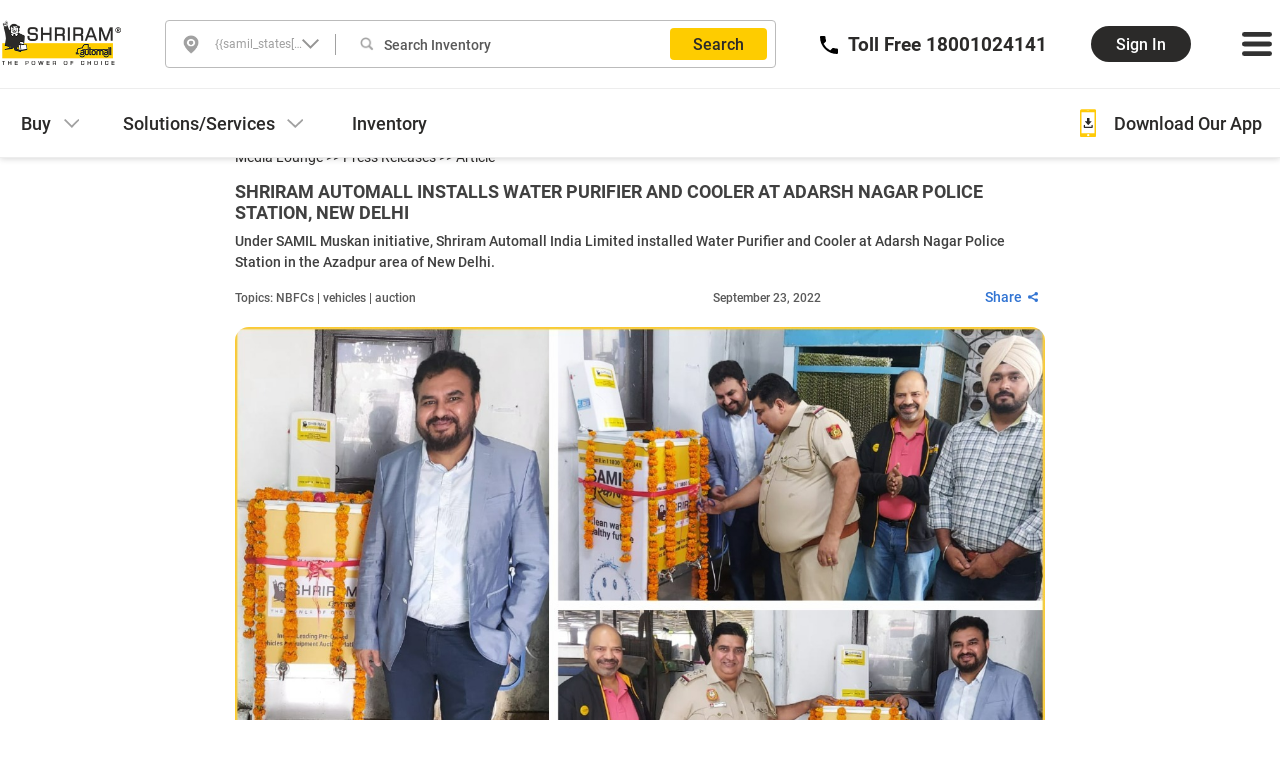

--- FILE ---
content_type: text/html; charset=UTF-8
request_url: https://www.samil.in/Press-Release-SHRIRAM%20AUTOMALL%20CONDUCTED%20SAMIL%20FREEDOM%20AUCTION%20WITH%20100%20AUCTIONS%20AT%20100%20LOCATIONS%20PAN%20INDIA%20IN%20A%20S-12
body_size: 10933
content:
<!DOCTYPE html>
<html lang="en" xmlns="http://www.w3.org/1999/xhtml" >
<head>
<link rel="shortcut icon" href="/favicon.ico" type="image/x-icon" />
<title id="page-title">Used Commercial Vehicles, Construction Equipment, Trucks, Tractors, Cars, Bikes in India</title>
<meta name="robots" content="index, follow"><meta name="description" id='meta-description' content="Used Commercial Vehicles, Construction Equipment, Trucks, Tractors, Cars, Bikes in India" />
<meta name="keywords" content="Used Commercial Vehicles, Construction Equipment, Second Hand Vehicles, Best Used Cars, Trucks,  Tractors, Farm Equipment, commercial vehicles, farm machinery, construction machinery, second hand trucks, Heavy Equipment Bidding,  Industry Equipment, pre owned Cars, 3 wheelers, 2 wheelers, Used bikes, used car auctions in India" />
<meta http-equiv="Content-Type" content="text/html; charset=UTF-8" />
<meta name="viewport" content="width=device-width, initial-scale=1" />
<link rel="canonical" href="https://www.samil.in/Press-Release-SHRIRAM%20AUTOMALL%20CONDUCTED%20SAMIL%20FREEDOM%20AUCTION%20WITH%20100%20AUCTIONS%20AT%20100%20LOCATIONS%20PAN%20INDIA%20IN%20A%20S-12" /><script>(function(w,d,s,l,i){w[l]=w[l]||[];w[l].push({'gtm.start':
new Date().getTime(),event:'gtm.js'});var f=d.getElementsByTagName(s)[0],
j=d.createElement(s),dl=l!='dataLayer'?'&l='+l:'';j.async=true;j.src=
'https://www.googletagmanager.com/gtm.js?id='+i+dl;f.parentNode.insertBefore(j,f);
})(window,document,'script','dataLayer','GTM-WVTXMR');</script>
<link rel="stylesheet" href="https://www.samil.in/styles/swiper-bundle.min.css?v=7"/>
<link rel="stylesheet" href="/fonts/fonts.css?v=7"/>
<link href="https://www.samil.in/styles/bootstrap.min.css?v=7" rel="stylesheet"/>
<link href="https://www.samil.in/styles/common.css?v=7" rel="stylesheet"/>
<link href="https://www.samil.in/styles/homepage.css?v=7" rel="stylesheet"/>
<link href="https://www.samil.in/styles/mediaqueries.css?v=7" rel="stylesheet"/>
<script> var config_domain = 'https://www.samil.in'; </script>
<script src="https://www.samil.in/scripts/bootstrap.bundle.min.js"></script>
<script src="https://www.samil.in/scripts/jquery-3.7.0.min.js"></script>
<script src="https://www.samil.in/scripts/common.js?v=7"></script>
<!--<script src="https://www.samil.in/scripts/vee-validate.js"></script> -->
<script src="https://www.samil.in/scripts/vue.min.js"></script>
<script src="https://www.samil.in/scripts/axios.js"></script>
</head>
<body>
<noscript><iframe src="https://www.googletagmanager.com/ns.html?id=GTM-WVTXMR"
height="0" width="0" style="display:none;visibility:hidden"></iframe></noscript>
<div>
<div>
<header class="header d-flex full-width overflow-visible position-fixed bg-white" id="inv_menu_block">	
	<div class="division first-row" >
		<div class="wrapper d-flex header-wrap">
			<a href="/" rel="noopener"><img src="https://www.samil.in/images/samil-logo@2x.png" alt="SAMIL_Logo" width="122" height="58" class="logo"></a>
			<div class="search-bar d-flex align-items-center justify-content-end">
				<div class="location-dropdown d-flex align-items-center p-0 w-auto">
					<img src="https://www.samil.in/images/location-icon.png" alt="location" width="16" height="19" class="location-icon d-block">
					<img src="https://www.samil.in/images/location-icon-mobile.svg" alt="location" width="10" height="12" class="location-icon d-block mobile">
					<div class="dropdown p-0 ml-1 mr-3 d-flex position-relative">
						<div class="btn btn-secondary dropdown-toggle bg-white border-0 px-3 py-3 d-flex align-items-center" role="button" id="dropdownMenuLink" data-bs-toggle="dropdown" aria-expanded="false" rel="noopener" v-on:click="disp_buy_inv()">
							{{samil_states[search_city]?samil_states[search_city]:'All States'}}
							<img src="https://www.samil.in/images/down-arrow-black.svg" alt=">" width="11" height="6" class="dropdown-arrow-icon mobile">
						</div>
						<ul class="dropdown-menu dd_search_city" aria-labelledby="dropdownMenuLink">
							<li><a href="#" class="dropdown-item" v-on:click="search_city='All States'">All States</a></li>
							<li v-for="( val_filters, key_filters) in city"><a href="#" class="dropdown-item" v-on:click="search_city=key_filters">{{val_filters}}</a></li>
						</ul>
					</div>
				</div>
				<form class="m-0 d-flex align-items-center w-75 justify-content-end">
					<div class="divider mx-3"></div>
					<div class="from-sendlink form-searchInvet d-flex justify-content-end p-2 h-100 w-100">
						<div class="search-inventory position-relative d-flex align-items-center w-100">
							<img src="https://www.samil.in/images/search-icon.png" alt="search" width="14" height="14" class="search-icon" >
							<input type="text" id="searchInventory" placeholder="Search Inventory" v-model="search_make" class="search w-100" value="">
							<input type="submit" tabindex="0" class="btn-search-link button yellow-btn p-0 align-items-center justify-content-center d-flex" v-on:click="inv_menu_search" value="Search" style=" line-height: normal;">
						</div>
					</div>
				</form>
			</div>
			<div id="home_search_errors" style="height:18px;color: red;font-weight: bold;font-size: 12px;margin:92px 0px 20px 210px;position:absolute;"></div>
			<a href="tel:18001024141" class="toll-free" role="button">
				<img src="https://www.samil.in/images/call.svg" alt="call" width="18" height="18" class="call-icon">Toll Free <span class="toll-free hand_mouse">18001024141</span>
			</a>
			
            <div class="btn sign-in d-flex dark-btn" role="button" tabindex="0" onclick="disp_signin_page()">Sign In</div>
			
            <div class="hamburger-menu p-2 rounded">
				<img src="https://www.samil.in/images/tabBar-Icons.svg" alt="|||" width="30" height="24" class="menu-icon" role="button" tabindex="0">
			</div>
		</div>
	</div>
		<div class="division second-row">
		<div class="wrapper d-flex header-menu-wrap">
			<ul class="d-flex">
				<li tabindex="0" class="hand_mouse">Buy
					<img src="https://www.samil.in/images/down-arrow.svg" class="down-arrow" alt="dropDown" width="16" height="9">
					<img src="https://www.samil.in/images/uparrow-dark.svg" class="down-arrow up-arrow" alt="upDown" width="16" height="9">
					<div class="submenu-set">
						<div class="submenu-content-wrapper">
							<ul class="nav nav-tabs" id="myTab_header" role="tablist">
								<li class="nav-item" role="presentation">
									<a class="nav-link active" id="inventory-tab" data-bs-toggle="tab" href="#inventory" role="tab" aria-controls="inventory" aria-selected="true" rel="noopener" v-on:click="disp_buy_inv()">Inventory</a>
								</li>
								<li class="nav-item" role="presentation">
									<a class="nav-link" id="liveauction-tab" data-bs-toggle="tab" href="#liveauction" role="tab" aria-controls="liveauction" aria-selected="false" rel="noopener" v-on:click="disp_auc_type('Live')">Live Auction</a>
								</li>
								<li class="nav-item" role="presentation">
									<a class="nav-link" id="upcomingauction-tab" data-bs-toggle="tab" href="#upcomingauction" role="tab" aria-controls="upcomingauction" aria-selected="false" rel="noopener" v-on:click="disp_auc_type('Upcoming')">Upcoming Auction</a>
								</li>
							</ul>
							<div class="tab-content inventory" id="myTabContent_header">								
								<div class="tab-pane fade show active" id="inventory" role="tabpanel" aria-labelledby="inventory-tab" style="position:relative;">
									<div class="cssload-container" v-if="showloader_auc_menu" style="position:absolute;">
										<ul class="cssload-flex-container">
											<li><span class="cssload-loading"></span>
											</li>
										</ul>
									</div>
									<div class="tab-content-wrap inventory-content">										
										<div class="content-block-column d-flex">
											<a  v-bind:href="val_filters.inv_link" class="content-block d-flex"  rel="noopener" v-for="(val_filters, key_filters) in (makelist?makelist:[])" v-if="val_filters && val_filters.value">
												<div class="icon-wrap"><img alt="logo" width="32" height="auto" v-if="val_filters && val_filters.make_logo" v-bind:src="val_filters.make_logo"></div>
												{{val_filters.value + ' (' + val_filters.count + ')'}}
											</a>																						
										</div>
									</div>
									<div class="d-flex position-absolute" style="top:auto;right:0px;bottom:-20px;left:0px;"><div class="d-block w-75"></div><a v-bind:href="viewall" class="view-more d-block w-25" style="text-align:right">View More</a></div>
								</div>
								<div class="tab-pane fade" id="liveauction" role="tabpanel" aria-labelledby="liveauction-tab" style="position:relative;">
									<div class="cssload-container" v-if="showloader_auc_menu" style="position:absolute;">
										<ul class="cssload-flex-container">
											<li><span class="cssload-loading"></span>
											</li>
										</ul>
									</div>
									<div class="tab-content-wrap liveauction-content">
										<div class="content-block-column d-flex">

											<div class="content-block d-flex" v-bind:class="(val_filters_lv.count != 0)?'hand_mouse':'default_mouse'" v-for="(val_filters_lv, key_filters_lv) in auc_type" v-on:click="(val_filters_lv.count != 0)?view_now(val_filters_lv.url_final):''">
												<div class="line1">{{val_filters_lv.value}}</div>
												<div class="line2">(Available Vehicle: {{val_filters_lv.count}})</div>
											</div>
											<div id="live_noresults" style="display:none;margin: 50px 34px;color: red;">No Results Found</div>
										</div>																			
									</div>
									<div class="d-flex position-absolute" style="top:auto;right:40px;bottom:20px;left:40px;" id="live_viewmore">
										<div class="d-block w-75"></div>
										<a v-bind:href="viewall" class="view-more d-block w-25" style="text-align:right">View More</a>
									</div>
								</div>
								<div class="tab-pane fade" id="upcomingauction" role="tabpanel" aria-labelledby="upcomingauction-tab" style="position:relative;">
									<div class="cssload-container" v-if="showloader_auc_menu" style="position:absolute;">
										<ul class="cssload-flex-container">
											<li><span class="cssload-loading"></span>
											</li>
										</ul>
									</div>
									<div class="tab-content-wrap upcomingauction-content">
										<div class="content-block-column d-flex">											
											<div class="content-block d-flex" v-bind:class="(val_filters_up.count != 0)?'hand_mouse':'default_mouse'"  v-for="(val_filters_up, key_filters_up) in auc_type" v-on:click="(val_filters_up.count != 0)?view_now(val_filters_up.url_final):''">
												<div class="line1">{{val_filters_up.value}}</div>
												<div class="line2">(Available Vehicle: {{val_filters_up.count}})</div>
											</div>																						
											<div id="upcoming_noresults" style="display:none;margin: 50px 34px;color: red;">No Results Found</div>
										</div>
									</div>
									<div class="d-flex position-absolute" style="top:auto;right:40px;bottom:20px;left:40px;" id="upcoming_viewmore">
										<div class="d-block w-75"></div>
										<a v-bind:href="viewall" class="view-more d-block w-25" style="text-align:right">View More</a>
									</div>
								</div>
							</div>
						</div>
					</div>
				</li>
				<li tabindex="0" class="hand_mouse">Solutions/Services
					<img src="https://www.samil.in/images/down-arrow.svg" class="down-arrow" alt="dropDown" width="16" height="9">
					<img src="https://www.samil.in/images/uparrow-dark.svg" class="down-arrow up-arrow" alt="upDown" width="16" height="9">
					<div class="submenu-set solutions-menu">
						<div class="tab-content-wrap solutions-content">
							<div class="content-block-column d-flex">
								<a href="/Our-Services/physical-bidding-services" class="content-block d-flex"  rel="noopener">
									<div class="icon-wrap d-flex ps-1"><img src="https://www.samil.in/images/menu-subset/solutions/bidding-physical.svg" alt="icon" width="23" height="22"></div>
									Physical bidding
								</a>
								<a href="/Our-Services/insurance-services" class="content-block d-flex mt-0" rel="noopener">
									<div class="icon-wrap d-flex"><img src="https://www.samil.in/images/menu-subset/solutions/samil-insurance.svg" alt="icon" width="34" height="34"></div>
									Insurance
								</a>
								<!-- <a href="/Our-Services/documentation-services" class="content-block d-flex mt-0"  rel="noopener">
									<div class="icon-wrap d-flex ps-2"><img src="https://www.samil.in/images/menu-subset/solutions/document-1.svg" alt="icon" width="21" height="22"></div>
									Documentation
								</a> -->
							</div>
							<div class="content-block-column d-flex">
								<a href="/Our-Services/online-bidding-services" class="content-block d-flex"  rel="noopener">
									<div class="icon-wrap d-flex ps-1"><img src="https://www.samil.in/images/menu-subset/solutions/bidding-online.svg" alt="icon" width="24" height="22"></div>
									Online bidding
								</a>
								<a href="/Our-Services/documentation-services" class="content-block d-flex mt-0"  rel="noopener">
									<div class="icon-wrap d-flex ps-2"><img src="https://www.samil.in/images/menu-subset/solutions/document-1.svg" alt="icon" width="21" height="22"></div>
									Documentation
								</a>
							</div>
							<div class="content-block-column d-flex">
								<a href="/Our-Services/phygital-bidding-services" class="content-block d-flex"  rel="noopener">
									<div class="icon-wrap d-flex ps-1"><img src="https://www.samil.in/images/menu-subset/solutions/phygital-online.svg" alt="icon" width="24" height="22"></div>
									Phygital bidding
								</a>
								<a href="/Our-Services/logistics-services" class="content-block d-flex"  rel="noopener">
									<div class="icon-wrap d-flex"><img src="https://www.samil.in/images/menu-subset/solutions/logistics-1.svg" alt="icon" width="34" height="22"></div>
									Logistics
								</a>
							</div>
							<div class="content-block-column d-flex">
								<a href="https://gold.samil.in/home" class="content-block d-flex"  rel="external" target="_blank">
									<div class="icon-wrap d-flex"><img src="https://www.samil.in/images/menu-subset/solutions/gold.svg" alt="icon" width="23" height="22"></div>
									Gold
								</a>
								<a href="/Our-Services/parking-services" class="content-block d-flex"  rel="noopener">
									<div class="icon-wrap d-flex"><img src="https://www.samil.in/images/menu-subset/solutions/parking.svg" alt="icon" width="25" height="22"></div>
									Parking
								</a>
								 <!--<a href="" class="content-block d-flex"  rel="noopener">
									<div class="icon-wrap d-flex"><img src="https://www.samil.in/images/menu-subset/solutions/samil-finance-2.svg" alt="icon" width="22" height="22"></div>
									SAMIL Finance
								</a> -->
							</div>
							<div class="content-block-column d-flex">
								<a href="https://eauctions.samil.in/home" class="content-block d-flex"  rel="external" target="_blank">
									<div class="icon-wrap d-flex"><img src="https://www.samil.in/images/menu-subset/solutions/property.svg" alt="icon" width="28" height="22"></div>
									Property
								</a>
								<a href="/Our-Services/bidclub-services" class="content-block d-flex"  rel="noopener">
									<div class="icon-wrap d-flex"><img src="https://www.samil.in/images/menu-subset/solutions/bidclub.svg" alt="icon" width="26" height="26"></div>
								BidClub
								</a>
							</div>
							<div class="content-block-column d-flex">
								<a href="/Our-Services/financial-services" class="content-block d-flex"  rel="external">
									<div class="icon-wrap d-flex"><img src="https://www.samil.in/images/menu-subset/solutions/samil-finance.svg" alt="icon" width="31" height="31"></div>
									Finance
								</a>
								<a href="/Our-Services/thepricex-services" class="content-block d-flex"  rel="noopener">
									<div class="icon-wrap d-flex"><img src="https://www.samil.in/images/menu-subset/solutions/thepricex.svg" alt="icon" width="26" height="20"></div>
									The PriceX
								</a>
							</div>
							<!-- <div class="content-block-column d-flex">
								<a href="/Our-Services/insurance-services" class="content-block d-flex mt-0" target="_blank" rel="noopener">
									<div class="icon-wrap d-flex"><img src="https://www.samil.in/images/menu-subset/solutions/samil-insurance.svg" alt="icon" width="34" height="34"></div>
									Insurance
								</a>
							</div> -->
						</div>
					</div>
				</li>
				<li tabindex="0"><a href="/Inventories">Inventory</a></li>

							</ul>
			<div class="download-app" tabindex="0" style="cursor:default !important;">
				<a href="/MobileApp" rel="noopener">
				<img src="https://www.samil.in/images/hamburger-menu/app-download.svg" alt="APP" width="auto" height="28.56" class="app-download-icon" />
				Download Our App
				</a>
			</div>
		</div>
	</div>
	</header>
<!--Hamburger Menu For Mobile Starts Here-->
<div class="hamburger-menu-content-wrap mobile" style="display:none">
	<div class="hamburger-menu-content overflow-auto h-100">
		<div class="block-title">Welcome to Shriram Automall</div>
		<ul class="d-flex">
			<li class="d-flex menu-item" tabindex="0">
				<a href="/About-Us"  rel="noopener">
					<span class="icon-wrap"><img src="https://www.samil.in/images/hamburger-menu/about-us.svg" alt="aboutUs" width="23.88" height="22.26" class="icon"/></span> 
					<span class="icon-text">About Us</span>
				</a>
			</li>
			<li class="d-flex menu-item" tabindex="0">
				<a href="/Our-Services"  rel="noopener">
					<span class="icon-wrap"><img src="https://www.samil.in/images/hamburger-menu/solutions.svg" alt="aboutUs" width="25" height="22.26" class="icon"/></span> 
					<span class="icon-text">Solutions/Services</span>
				</a>
			</li>
			<li class="d-flex menu-item" tabindex="0">
				<a href="/Inventories" rel="noopener">
					<span class="icon-wrap"><img src="https://www.samil.in/images/hamburger-menu/inventory.svg" alt="aboutUs" width="28.19" height="12.96" class="icon"/></span> 
					<span class="icon-text">Inventory</span>
				</a>
			</li>
			<li class="d-flex menu-item" tabindex="0">
				<a href="/Event-Calendar" rel="noopener">
					<span class="icon-wrap"><img src="https://www.samil.in/images/hamburger-menu/events.svg" alt="aboutUs" width="24.73" height="21.44" class="icon"/></span> 
					<span class="icon-text">&nbsp;Events</span>
				</a>
			</li>
			<!-- <li class="d-flex menu-item" tabindex="0">
				<a href="#"  rel="noopener">
					<span class="icon-wrap"><img src="https://www.samil.in/images/hamburger-menu/media-lounge.svg" alt="aboutUs" width="24.14" height="18.89" class="icon"/></span> 
					<span class="icon-text">Media lounge</span>
				</a>
			</li>
			<li class="d-flex menu-item" tabindex="0">
				<a href="#"  rel="noopener">
					<span class="icon-wrap"><img src="https://www.samil.in/images/hamburger-menu/career.svg" alt="aboutUs" width="22.08" height="22.26" class="icon"/></span> 
					<span class="icon-text">&nbsp;Career</span>
				</a>
			</li> -->
			<li class="d-flex menu-item" tabindex="0">
				<a href="/Contact-Us"  rel="noopener">
					<span class="icon-wrap"><img src="https://www.samil.in/images/hamburger-menu/contact-us.svg" alt="aboutUs" width="22.2" height="23.46" class="icon"/></span> 
					<span class="icon-text">&nbsp;Contact Us</span>
				</a>
			</li>
			<li class="d-flex download-app menu-item" tabindex="0">
				<a href="/MobileApp"  rel="noopener">
					&nbsp;<span class="icon-wrap"><img src="https://www.samil.in/images/hamburger-menu/app-download.svg" alt="aboutUs" width="16.1" height="28.56" class="icon"/></span> 
					<span class="icon-text">&nbsp;&nbsp;Download Our App</span>
				</a>
			</li>
			<li class="d-flex download-app-row tutorials-icon menu-item">
				<a href="/Tutorials"  rel="noopener">
					<span class="icon-wrap"><img src="https://www.samil.in/images/hamburger-menu/tutorials.svg" alt="tutorials" width="26" height="21.04" class="icon"/></span> 
					<span class="icon-text">&nbsp;&nbsp;&nbsp;Tutorials</span>
				</a>
			</li>
			<li class="d-flex no-icon first-line menu-item" tabindex="0"><a href="/Investors"  rel="noopener">Investors</a></li>
			<li class="d-flex no-icon menu-item" tabindex="0"><a href="/Privacy-Policy"  rel="noopener">Privacy Policy</a></li>
			<li class="d-flex no-icon menu-item" tabindex="0"><a href="/Terms-Conditions"  rel="noopener">Terms & Conditions</a></li>
			<li class="d-flex no-icon social-tools firstline">Social Tools</li>
			<li class="d-flex social-icons">
				<a href="http://www.facebook.com/ShriramAutomall"  class="icon-links"><img src="https://www.samil.in/images/hamburger-menu/fb.svg" alt="FB" width="35" height="35"/></a>
				<a href="https://twitter.com/ShriramAutomall"  class="icon-links xlogo"><img src="https://www.samil.in/images/hamburger-menu/x-logo.svg" alt="X" class="icon" width="35" height="35"/></a>
				<a href="http://www.linkedin.com/company/shriramautomall"  class="icon-links"><img src="https://www.samil.in/images/hamburger-menu/lkdIn.svg" alt="LI" width="35" height="35"/></a>
				<a href="http://www.youtube.com/shriramautomall"  class="icon-links"><img src="https://www.samil.in/images/hamburger-menu/yt.svg" alt="YT" width="44" height="30.8"/></a>
			</li>
		</ul>
		<br><br>
	</div>
</div>
<!--Hamburger Menu For Mobile Ends Here-->

<!--Hamburger Menu For Desktop Starts Here-->
<div class="hamburger-menu-content-wrap desktop"  style="display:none">
	<div class="hamburger-menu-content overflow-auto h-100">
		<div class="block-title">Welcome to Shriram Automall</div>
		<ul class="d-flex">
			<li class="d-flex menu-item" tabindex="0">
				<a href="/About-Us"  rel="noopener">
					<span class="icon-wrap"><img src="https://www.samil.in/images/hamburger-menu/about-us.svg" alt="aboutUs" width="23.88" height="22.26" class="icon"/></span> 
					<span class="icon-text">About Us</span>
				</a>
			</li>
			<li class="d-flex menu-item" tabindex="0">
				<a href="/Our-Services"  rel="noopener">
					<span class="icon-wrap"><img src="https://www.samil.in/images/hamburger-menu/solutions.svg" alt="solutions" width="25" height="22.26" class="icon"/></span> 
					<span class="icon-text">Solutions/Services</span>
				</a>
			</li>
			<li class="d-flex menu-item" tabindex="0">
				<a href="/Inventories" rel="noopener">
					<span class="icon-wrap"><img src="https://www.samil.in/images/hamburger-menu/inventory.svg" alt="inventory" width="28.19" height="12.96" class="icon"/></span> 
					<span class="icon-text">Inventory</span>
				</a>
			</li>
			<li class="d-flex menu-item" tabindex="0">
				<a href="/Event-Calendar" rel="noopener">
					<span class="icon-wrap"><img src="https://www.samil.in/images/hamburger-menu/events.svg" alt="events" width="24.73" height="21.44" class="icon"/></span> 
					<span class="icon-text">&nbsp;Events</span>
				</a>
			</li>
			<!--
			<li class="d-flex menu-item" tabindex="0">
				<a href="#"  rel="noopener">
					<span class="icon-wrap"><img src="https://www.samil.in/images/hamburger-menu/media-lounge.svg" alt="aboutUs" width="24.14" height="18.89" class="icon"></span> 
					<span class="icon-text">Media lounge</span>
				</a>

			<li class="d-flex menu-item" tabindex="0">
				<a href="#"  rel="noopener">
					<span class="icon-wrap"><img src="https://www.samil.in/images/hamburger-menu/career.svg" alt="aboutUs" width="22.08" height="22.26" class="icon"></span> 
					<span class="icon-text">&nbsp;Career</span>
				</a>
			</li>
                        </li>
			-->
			<li class="d-flex menu-item" tabindex="0">
				<a href="/Contact-Us"  rel="noopener">
					<span class="icon-wrap"><img src="https://www.samil.in/images/hamburger-menu/contact-us.svg" alt="contactUs" width="22.2" height="23.46" class="icon"/></span> 
					<span class="icon-text">&nbsp;Contact Us</span>
				</a>
			</li>
			<li class="d-flex download-app menu-item">
				<a href="/MobileApp"  rel="noopener">
					<span class="icon-wrap"><img src="https://www.samil.in/images/hamburger-menu/app-download.svg" alt="downloadApp" width="16.1" height="28.56" class="icon"/></span> 
					<span class="icon-text">&nbsp;&nbsp;&nbsp;Download Our App</span>
				</a>
			</li>
			<li class="d-flex download-app-row tutorials-icon menu-item">
				<a href="/Tutorials"  rel="noopener">
					<span class="icon-wrap"><img src="https://www.samil.in/images/hamburger-menu/tutorials.svg" alt="tutorials" width="26" height="21.04" class="icon"/></span> 
					<span class="icon-text">&nbsp;&nbsp;&nbsp;Tutorials</span>
				</a>
			</li>
			<li class="d-flex no-icon first-line menu-item" tabindex="0"><a href="/Investors"  rel="noopener">Investors</a></li>
			<li class="d-flex no-icon menu-item" tabindex="0"><a href="/Privacy-Policy"  rel="noopener">Privacy Policy</a></li>
			<li class="d-flex no-icon menu-item" tabindex="0"><a href="/Terms-Conditions"  rel="noopener">Terms & Conditions</a></li>
			<li class="d-flex no-icon social-tools firstline">Social Tools</li>
			<li class="d-flex social-icons">
				<a href="http://www.facebook.com/ShriramAutomall" target ="_blank" rel="external" class="icon-links"><img src="https://www.samil.in/images/hamburger-menu/fb.svg" alt="FB" width="35" height="35"/></a>
				<a href="https://twitter.com/ShriramAutomall"  target ="_blank" rel="external" class="icon-links xlogo"><img src="https://www.samil.in/images/hamburger-menu/x-logo.svg" alt="X" class="icon" width="35" height="35"/></a>
				<a href="http://www.linkedin.com/company/shriramautomall" rel="external" target ="_blank"  class="icon-links"><img src="https://www.samil.in/images/hamburger-menu/lkdIn.svg" alt="LI" width="35" height="35"/></a>
				<a href="http://www.youtube.com/shriramautomall"  target ="_blank" rel="external"  class="icon-links"><img src="https://www.samil.in/images/hamburger-menu/yt.svg" alt="YT" width="44" height="30.8"/></a>
			</li>
		</ul>
	</div>
</div>
<!--Hamburger Menu For Desktop Ends Here--><script>	

	var app = new Vue({
		el:'#inv_menu_block',
		data:{			
			showloader_auc_menu:false,
			search_city : '',
			search_make : '',
			samil_states : {"Andhra Pradesh":"Andhra Pradesh","Assam":"Assam","Bihar":"Bihar","Chattisgarh":"Chattisgarh","Delhi":"Delhi","Gujarat":"Gujarat","Haryana":"Haryana","Himachal Pradesh":"Himachal Pradesh","Jammukashmir":"Jammu Kashmir","Jharkhand":"Jharkhand","Karnataka":"Karnataka","Kerala":"Kerala","Madhya Pradesh":"Madhya Pradesh","Maharashtra":"Maharashtra","Odisha":"Odisha","Puducherry":"Puducherry","Punjab":"Punjab","Rajasthan":"Rajasthan","Tamil Nadu":"Tamil Nadu","Telangana":"Telangana","Uttarakhand":"Uttarakhand","Uttar Pradesh":"Uttar Pradesh","West Bengal":"West Bengal"},			
			inv_home_menu_keys : {
    "status": "success",
    "result": {
        "city": "",
        "makelist": "",
        "auc_type": "Live",
        "zone_city": "All",
        "zone_make": "",
        "zone_cities": "",
        "invhome_tablist": "",
        "viewall": ""
    }
},
			test : '',
			city : '',
			makelist : 'HotSellers',
			viewall  : '',
			auc_type : '',

			filterdata:{
				'action':'get_inv_home_keys',
				'city' : '',
				'makelist' : 'HotSellers',
				'viewall'  : '',
				'auc_type' : '',				
			},	
		},		
		mounted: function(){							
			this.city = this.inv_home_menu_keys.result.city;
			this.makelist = this.inv_home_menu_keys.result.makelist;
			this.viewall = this.inv_home_menu_keys.result.viewall;			
			this.disp_buy_inv();			
		},
		methods: {						
			inv_menu_search:function(event){
				if(this.search_city == '' && this.search_make == ''){
					//document.getElementById("home_search_errors").innerHTML = "Please Select State or Make";
					//return false;
				}
				if(this.search_city == ''){										
					this.search_city = "All States";
				}
				if(this.search_make != ''){
					this.search_make = this.search_make.replace(/[ ]+/g, ",").trim();									
				}
				axios.post("/inventorylisting/", "action=get_search_inv_links&location="+this.search_city+"&make="+this.search_make)
				.then(response => {

					if(response.data.status != 'success'){	
						this.showloader_auc_menu = false;
						return false;			
					}

					response = response.data.result;
					window.location.href = response.search_inv_link;
				});				
			},
			inv_menu_filters(){	 
				this.showloader_auc_menu = true;
				$("#live_noresults").hide();
				$("#upcoming_noresults").hide();

				$("#live_viewmore").show();
				$("#upcoming_viewmore").show();

				axios.post("/commonactions/buy-menu-actions/",
					this.filterdata)
				.then(response => {

					if(response.data.status != 'success'){							
						this.showloader_auc_menu = false;
						return false;			
					}
                    
					response = response.data.result;

					if(this.filterdata.auc_type){
						this.auc_type = response.auc_type;	
						this.viewall = response.viewall;	

						if(this.filterdata.auc_type == 'Live' && response.auc_type == ''){ 
							$("#live_noresults").show(); 
							$('#live_viewmore').attr("style", "display: none !important"); 
						}
						if(this.filterdata.auc_type == 'Upcoming' && response.auc_type == ''){ 
							$("#upcoming_noresults").show(); 
							$('#upcoming_viewmore').attr("style", "display: none !important");
						}
					}else{

						this.makelist = response.makelist;
						this.viewall = response.viewall;		
						this.city = response.city;		
					}		
					this.showloader_auc_menu = false;			
				});
			},	
			disp_auc_type:function(auc_type){
				this.filterdata.action = 'get_inv_home_keys';
				this.filterdata.auc_type = auc_type;
				this.inv_menu_filters();
			},
			disp_buy_inv:function(){
				this.filterdata.action = 'get_inv_home_keys';
				this.filterdata.auc_type = '';
				this.inv_menu_filters();
			},
			view_now:function(share_url){					
				window.location.href = share_url;
			},					
		},
	});
</script>
 </div>
<div> <link href="https://www.samil.in/styles/mediapages.css?v=7" rel="stylesheet">
<link href="https://www.samil.in/styles/press-release-details.css?v=7" rel="stylesheet">
<style>
	.left-blk a{text-decoration: underline;}
</style>
<div class="media-pages press-release-details">
	<main class="main medialounge-wrap full-width">
		<div class="breadcrumb-menu wrapper flex-row pt-4 pb-0">
			<a href="/Media-Lounge" class="breadcrumb">Media Lounge</a>
			<span class="breadcrumb">&nbsp;>>&nbsp;</span>
			<a href="/Media" class="breadcrumb">Press Releases</a>
			<span class="breadcrumb">&nbsp;>>&nbsp;</span><span class="breadcrumb">Article</span>
		</div>
		<div class="wrapper pt-3">
			<section class="left-blk">
				<h2 class="blk-title">SHRIRAM AUTOMALL INSTALLS WATER PURIFIER AND COOLER AT ADARSH NAGAR POLICE STATION, NEW DELHI</h2>
				<p class="para txt1">Under SAMIL Muskan initiative, Shriram Automall India Limited installed Water Purifier and Cooler at Adarsh Nagar Police Station in the Azadpur area of New Delhi.</p>
				<div class="other-details d-flex">
					<div class="d-flex flex-wrap txtwrap">
						<div class="topics">Topics: NBFCs | vehicles | auction</div>
						<div class="timestamp">September 23, 2022</div>
					</div>
					<div class="share-blk" role="button">
						Share&nbsp;&nbsp;<img src="https://www.samil.in/images/press/share-blue.svg" alt=">" width="14" height="14" class="icon">
						<div class="social-icons-share">
		      				<a onclick="social_share('https://samilcms.cartradeexchange.com/dataapi/press_release/202303/1677915617.jpeg', 'SHRIRAM AUTOMALL INSTALLS WATER PURIFIER AND COOLER AT ADARSH NAGAR POLICE STATION, NEW DELHI', 'Under SAMIL Muskan initiative, Shriram Automall India Limited installed Water Purifier and Cooler at Adarsh Nagar Police Station in the Azadpur area of New Delhi.', '//Media','Facebook')" class="d-block p-1" target="_blank" rel="noopener"><img src="https://www.samil.in/images/press/fb.svg" alt="fb" width="35" height="35" class="social-icon"></a>
		      				<a onclick="social_share('https://samilcms.cartradeexchange.com/dataapi/press_release/202303/1677915617.jpeg', 'SHRIRAM AUTOMALL INSTALLS WATER PURIFIER AND COOLER AT ADARSH NAGAR POLICE STATION, NEW DELHI', 'Under SAMIL Muskan initiative, Shriram Automall India Limited installed Water Purifier and Cooler at Adarsh Nagar Police Station in the Azadpur area of New Delhi.', '//Media','Gmail')" class="d-block p-1" target="_blank" rel="noopener"><img src="https://www.samil.in/images/press/gmail.svg" alt="fb" width="35" height="35" class="social-icon"></a>
		      				<a onclick="social_share('https://samilcms.cartradeexchange.com/dataapi/press_release/202303/1677915617.jpeg', 'SHRIRAM AUTOMALL INSTALLS WATER PURIFIER AND COOLER AT ADARSH NAGAR POLICE STATION, NEW DELHI', 'Under SAMIL Muskan initiative, Shriram Automall India Limited installed Water Purifier and Cooler at Adarsh Nagar Police Station in the Azadpur area of New Delhi.', '//Media','Twitter')" class="d-block p-1" target="_blank" rel="noopener"><img src="https://www.samil.in/images/press/twtr.svg" alt="fb" width="35" height="35" class="social-icon"></a>
		      				<a onclick="social_share('https://samilcms.cartradeexchange.com/dataapi/press_release/202303/1677915617.jpeg', 'SHRIRAM AUTOMALL INSTALLS WATER PURIFIER AND COOLER AT ADARSH NAGAR POLICE STATION, NEW DELHI', 'Under SAMIL Muskan initiative, Shriram Automall India Limited installed Water Purifier and Cooler at Adarsh Nagar Police Station in the Azadpur area of New Delhi.', '//Media','Linkedin')" class="d-block p-1" target="_blank" rel="noopener"><img src="https://www.samil.in/images/press/lkdIn.svg" alt="fb" width="35" height="35" class="social-icon"></a>
		      				<a onclick="social_share('https://samilcms.cartradeexchange.com/dataapi/press_release/202303/1677915617.jpeg', 'SHRIRAM AUTOMALL INSTALLS WATER PURIFIER AND COOLER AT ADARSH NAGAR POLICE STATION, NEW DELHI', 'Under SAMIL Muskan initiative, Shriram Automall India Limited installed Water Purifier and Cooler at Adarsh Nagar Police Station in the Azadpur area of New Delhi.', '//Media','Whatsapp')" class="d-block p-1" target="_blank" rel="noopener"><img src="https://www.samil.in/images/press/whatsapp.svg" alt="fb" width="35" height="35" class="social-icon"></a>
		      				<div class="tri-arrow-up shade"></div><div class="tri-arrow-up"></div>
		      			</div>
					</div>
				</div>
				<img src="https://samilcms.cartradeexchange.com/dataapi/press_release/202303/1677915617.jpeg" alt="Press Release" width="100%" height="auto" class="press-release-img">
				<p><strong>September 23, 2022:&nbsp;</strong>Shriram Automall India Limited (SAMIL) is India&#39;s Largest Phygital Pre-owned Marketplace for vehicles and equipment. Over the last 11 years, SAMIL has achieved countless milestones with 100+ Automalls at 100+ locations conducting more than 3,000 bidding events every month. In the&nbsp;Corporate Social Responsibility (CSR) initiatives, SAMIL has done a prodigious job in three major areas - tree plantation, student scholarships and water cooler installations.</p>

<p>On Sep 23rd, the company has installed a Water Cooler along with a purification system at Adarsh Nagar Police Station in the Azadpur area of New Delhi. The Water Cooler was installed in the presence of&nbsp;<strong>Mr Shailender Singh Jakhar (SHO - Adarsh Nagar Police Station)</strong>,&nbsp;<strong>Mr Sameer Malhotra (Director &amp; CEO - SAMIL)</strong>,&nbsp;<strong>Mr Satish Kumar Garg (CFO - SAMIL</strong>). Our intention is to provide free and clean drinking water to the people in the area which will be fulfilled by the new Water Cooler.</p>

<p>SAMIL is putting in significant efforts to provide access to fresh and cool water to the people in the regions where the scarcity of drinking water was analysed.&nbsp;Nearly 6% of India&rsquo;s population has no access to clean drinking water and by installing 100+ water coolers, SAMIL is taking a small step towards achieving the goal of providing fresh water to every citizen of the country.</p>

<p>At the event,<strong>&nbsp;Sameer Malhotra, Director &amp; CEO, Shriram Automall</strong>&nbsp;said,&nbsp;&ldquo;We are glad to announce that we installed a water cooler at Adarsh Nagar Police Station in New Delhi. We are sure this will benefit thousands of people in the area as clean drinking water is essential every day. As a proactive organisation, our efforts are steadily growing in corporate social responsibility initiatives. It&rsquo;s a joy of giving back that makes us what we are and allows us to continue our journey to give more smiles to lakhs of people. We have already installed 120+ water coolers so far and this CSR mission continues to go strong&rdquo;</p>

<p><strong>ABOUT SHRIRAM AUTOMALL INDIA LIMITED (SAMIL):</strong></p>

<p>Shriram Automall India Limited (SAMIL), an ISO 9001:2015 certified company, is&nbsp;India&#39;s Largest Phygital Pre-owned Marketplace for vehicles and equipment.&nbsp;SAMIL began its journey in 2011 by setting up India&#39;s first professionally managed and organized Auction Platform for buying and selling pre-owned cars, commercial vehicles, construction equipment, farm equipment, three-wheelers, two-wheelers, etc.</p>

<p>Backed by&nbsp;<a href="https://www.cartradetech.com/" target="_blank">CarTrade Tech Limited</a>&nbsp;and&nbsp;<a href="https://www.shriramfinance.in/" target="_blank">Shriram Finance Limited</a>, SAMIL has over 1,700 employees and more than 120 Automalls across India. SAMIL conducts thousands of auction events every month through its Phygital platforms (Automalls) and online platforms&nbsp;<a href="https://www.cartradeexchange.com/" target="_blank">cartradeexchange.com</a>&nbsp;&amp;&nbsp;<a href="https://bids.samil.in/Home/OAS_LoginPage.aspx" target="_blank">bids.samil.in</a>. SAMIL also provides vehicle inspection and valuation services through&nbsp;<a href="https://www.adroitauto.in/" target="_blank">Adroit Auto</a>, innovative car buying and selling experience through&nbsp;<a href="http://www.bluejack.in/" target="_blank">BlueJack</a>, precise used vehicles &amp; equipment pricing through&nbsp;<a href="https://thepricex.com/" target="_blank">ThePriceX</a>&nbsp;and industrial auction of properties, plant and machinery, commodities, and scrap, salvage and surplus assets through&nbsp;<a href="https://123done.in/" target="_blank">123done.in</a>.</p>

<p><strong>For more information, please contact:</strong></p>

<p><strong>Mrs Vibha Sarin Prabhakar</strong><br />
<strong>Chief Experience Officer</strong></p>

<p>Shriram Automall India Limited (SAMIL)<br />
7th Floor, Best Business Park, Netaji Subhash Place, Pitampura, Delhi &ndash; 110034<br />
Tel: +91.11.42414422<br />
Fax: +91.11.42414444<br />
E-Mail: contact@samil.in<br />
Website: <a href="https://www.samil.in">www.samil.in</a></p>
			</section>
			<aside class="right-blk">
				<div class="latest-update-blk mb-4">
					<header class="header shadow-none">Latest Update</header>
					<div class="listing-blk-wrap">
														<div class="listing-blk pr-blk d-flex">
					  				<div class="img-wrap"><img src="https://samilcms.cartradeexchange.com/dataapi/press_release/1768208843.jpg" alt="img" width="151" height="107" class="press-img"></div>
					  				<div class="txt d-flex">
						  				
						  				<a class=para href="Press-Release-ShriramAutomallBikanerAStrategicRelocationforBetterAccessScaleandOpportunity-36">Shriram Automall Bikaner: A Strategic Relocation for Better Access, Scale, and Opportunity</a>
						  				
						  				<div class="date-time">December 27, 2025</div>
						  			</div>
					  			</div>
					  										<div class="listing-blk pr-blk d-flex">
					  				<div class="img-wrap"><img src="https://samilcms.cartradeexchange.com/dataapi/press_release/1761717840.png" alt="img" width="151" height="107" class="press-img"></div>
					  				<div class="txt d-flex">
						  				
						  				<a class=para href="Press-Release-SAMILDiwaliAuction2025100CroreMilestone135LocationsOneUnmatchedCelebration-35">SAMIL Diwali Auction 2025: ₹100+ Crore Milestone. 135+ Locations. One Unmatched Celebration</a>
						  				
						  				<div class="date-time">October 28, 2025</div>
						  			</div>
					  			</div>
					  										<div class="listing-blk pr-blk d-flex">
					  				<div class="img-wrap"><img src="https://samilcms.cartradeexchange.com/dataapi/press_release/1750749003.png" alt="img" width="151" height="107" class="press-img"></div>
					  				<div class="txt d-flex">
						  				
						  				<a class=para href="Press-Release-ShriramAutomallTransactedINR170CrWorthOfVehiclesEquipmentAndOtherAssetsInIndiasBiggestPhygitalAuction-34">Shriram Automall Transacted INR 170+ Cr. Worth Of Vehicles, Equipment And Other Assets In India's Biggest Phygital Auction</a>
						  				
						  				<div class="date-time">February 26, 2025</div>
						  			</div>
					  			</div>
					  										<div class="listing-blk pr-blk d-flex">
					  				<div class="img-wrap"><img src="https://samilcms.cartradeexchange.com/dataapi/press_release/1741596381.png" alt="img" width="151" height="107" class="press-img"></div>
					  				<div class="txt d-flex">
						  				
						  				<a class=para href="Press-Release-JCBIndiaAndSAMILPartnershipSetToRevolutionisePre-OwnedConstructionEquipmentMarketInIndia-33">JCB India And SAMIL Partnership Set To Revolutionise Pre-Owned Construction Equipment Market In India</a>
						  				
						  				<div class="date-time">January 14, 2025</div>
						  			</div>
					  			</div>
					  										<div class="listing-blk pr-blk d-flex">
					  				<div class="img-wrap"><img src="https://samilcms.cartradeexchange.com/dataapi/press_release/1741590692.png" alt="img" width="151" height="107" class="press-img"></div>
					  				<div class="txt d-flex">
						  				
						  				<a class=para href="Press-Release-AdroitAutoandIndiasTopPSUscollaboratetoredefinetheVehicleClaimsIndustry-32">Adroit Auto and Indiaâ€™s Top PSUs collaborate to redefine the Vehicle Claims Industry</a>
						  				
						  				<div class="date-time">December 02, 2024</div>
						  			</div>
					  			</div>
					  										<div class="listing-blk pr-blk d-flex">
					  				<div class="img-wrap"><img src="https://samilcms.cartradeexchange.com/dataapi/press_release/202410/1728448791.png" alt="img" width="151" height="107" class="press-img"></div>
					  				<div class="txt d-flex">
						  				
						  				<a class=para href="Press-Release-UnprecedentedSuccessShriramAutomallrecordsINR100CroreTransactionsinasingledayFreedomAuctionfrom125AuctionsPanIndia-29">Unprecedented Success: Shriram Automall records INR 100+ Crore Transactions in a single day Freedom Auction from 125+ Auctions Pan India</a>
						  				
						  				<div class="date-time">October 07, 2024</div>
						  			</div>
					  			</div>
					  										<div class="listing-blk pr-blk d-flex">
					  				<div class="img-wrap"><img src="https://samilcms.cartradeexchange.com/dataapi/press_release/202406/1718884191.png" alt="img" width="151" height="107" class="press-img"></div>
					  				<div class="txt d-flex">
						  				
						  				<a class=para href="Press-Release-SHRIRAMAUTOMALLSTRENGTHENSANDHRAPRADESHPRESENCEWITHSTATE-OF-THE-ARTVIZAGAUTOMALLRELOCATIONFORBETTERCUSTOMERACCESSIBILITY-28">SHRIRAM AUTOMALL STRENGTHENS ANDHRA PRADESH PRESENCE WITH STATE-OF-THE-ART VIZAG AUTOMALL RELOCATION FOR BETTER CUSTOMER ACCESSIBILITY</a>
						  				
						  				<div class="date-time">June 20, 2024</div>
						  			</div>
					  			</div>
					  							</div>
					<a href="/Media-Press-Release" class="btn viewall-btn">View All</a><br>
				</div>
				<div class="samil-vdo-blk">
					<header class="header shadow-none">SAMIL Corporate Video</header>
					<iframe width="382" height="230" src="https://www.youtube.com/embed/ehB3z-_d1_8?controls=0" title="YouTube video player" frameborder="0" allow="accelerometer; autoplay; clipboard-write; encrypted-media; gyroscope; picture-in-picture" allowfullscreen></iframe>
				</div>
			</aside>
		</div>
	</main>
	
</div>
<div class="transparent-layer-onModal" role="button" tabindex="0" style="display:none"></div>
<link href="https://www.samil.in/styles/mediaqueries.css" rel="stylesheet">
<script>
	function view_application(share_url){
		alert("ok");
		window.location.href = share_url;
	}
</script>	<div class="clearer" ></div>
</div>
<div><script type="text/javascript">
	(function (i, s, o, g, r, a, m) {
		i['GoogleAnalyticsObject'] = r; i[r] = i[r] || function () {
			(i[r].q = i[r].q || []).push(arguments)
		}, i[r].l = 1 * new Date(); a = s.createElement(o),
		m = s.getElementsByTagName(o)[0]; a.async = 1; a.src = g; m.parentNode.insertBefore(a, m)
	})(window, document, 'script', '//www.google-analytics.com/analytics.js', 'ga');
	ga('create', 'UA-38521077-4', 'auto');
	ga('send', 'pageview');
</script>
<footer class="footer">
	<div id="newsletter_block">
		<div class="transparent-layer-onModal newsletter_su" role="button" tabindex="0" style="display:none"></div>
		<div class="interested-modal-wrap newsletter_su" style="display:none;height:400px;">
			<div class="close-icon" role="button" tabindex="0"><img src="https://www.samil.in/images/close-icon.svg" alt="X" width="21" height="21" class="cls-icon"/></div>
			<div class="interested-modal">
				<div id="pop_heading_footer" style="height:18px;color:#212529;font-weight: bold;font-size: 18px;margin:20px 0px 0px 35px;">Newsletter SignUp</div>
				<div id="iam_valid_issues_news" style="height:18px;color: red;font-weight: bold;font-size: 12px;margin:20px 0px 20px 35%;"></div>
				<div class="row2" id="newsletter_form" style="padding-top:0px;">
					<form class="d-flex w-100 flex-wrap justify-content-between mb-0" id="newsletter_int_form">
						<div class="mb-3 control-block w-100">
							<label for="Emailnews" class="form-label">Email Id<span class="text-danger"> *</span></label><br>
							<input type="email" class="form-control-news iamemailid" autocomplete="off" id="Emailnews" placeholder="Your Email Id" maxlength="50" required style="width:100%">
						</div>
						<input type="text" name="newsletter_security" id="newsletter_security" class="code form-control-news w-50 mt-2 iamsecurity" placeholder="Security Code">
						<img id="captcha_image_news" src="https://www.samil.in/images/no-image-transparent-225.png" alt="CAPTCHA Image"/>
						<div onclick="reload_captcha_news()" >
							<img src="https://www.samil.in/images/reload-captcha.png" alt="" class="reload"/>
						</div>
						<div class="clear">
						</div>
						<div class="mb-3 control-block w-100" style="margin-top: 20px;">
							<div class="cssload-container loader_now_newsletter">
								<ul class="cssload-flex-container">
									<li><span class="cssload-loading"></span>
									</li>
								</ul>
							</div>
							<button type="button" class="yellow-btn view-now w-100 mt-2" onclick="sub_newsletter()" id="download_newsletter_button">Submit</button>
						</div>
						<br class="mobile-break"/><br class="mobile-break"/><br class="mobile-break"/>
					</form>
					<div class="footer-form w-100">
						<img src="https://www.samil.in/images/call.svg" alt="call" width="18.3" height="18.3" class="d-flex"/>&nbsp;&nbsp;&nbsp;
						<span class="number">Toll Free <a href="tel:18001024141" class="number hand_mouse">18001024141</a></span> <span class="time">(Timings: 10 AM to 6PM)</span>
					</div>		
				</div>
				<div id="newsletter_response" style="padding: 10px;color: green;font-weight: bold;margin-left: 7%;"></div>
			</div>
		</div>
	</div>
	<div class="wrapper">
		<div class="column-wrap d-flex">
			<ul class="column">
				<li class="title">Company</li>
				<ul class="column w-100">
				<li><a href="/History" rel="noopener">Overview History</a></li>
				<li><a href="/About-Us-Management"  rel="noopener">Management &amp; Directors</a></li>
				<li><a href="/life-at-shriram-automall" rel="noopener">Career</a></li>
				<!-- <li><a href="/Media-Lounge"  rel="noopener">Media lounge</a></li> -->
				<!--<li><a href="javascript:void(0)" style="cursor:default !important;" rel="noopener">Career</a></li>
				-->
				<li><a href="/blogs"  rel="noopener">Blogs</a></li>
				<li><a href="/Contact-Us" rel="noopener">Contact Us</a></li>
				<li><a href="/Sitemap" rel="noopener">Sitemap</a></li>
				 
                
                
				</ul>
			</ul>
			<ul class="column">
				<li class="title">Bidding Platform</li>
				<ul class="column w-100">
				<li><a href="/Our-Services/physical-bidding-services" rel="noopener">Physical Bidding</a></li>
				<li><a href="/Our-Services/online-bidding-services" rel="noopener">Online Bidding</a></li>
				<li><a href="/Our-Services/phygital-bidding-services" rel="noopener">Phygital Bidding</a></li>
				<li><a href="/Private-Treaty-Overview" rel="noopener">Private Treaty</a></li>
				</ul>
			</ul>
			<ul class="column">
				<li class="title">Media Lounge</li>
				<ul class="column w-100">
				<li><a href="/Media-Kit"  rel="noopener">Corporate Kit</a></li>
				<li><a href="/Media"  rel="noopener">Media</a></li>
				<!-- <li><a href="/blogs"  rel="noopener">Blogs</a></li> -->
				<li><a href="/Media-Photos"  rel="noopener">Photos</a></li>
				<li><a href="/Media-Videos"  rel="noopener">Videos</a></li>
				</ul>
			</ul>
			
			<ul class="column">
				<li class="title">Services</li>
				<ul class="column w-100">
				<li><a href="/Our-Services/parking-services" rel="noopener">Parking</a></li>
				<li><a href="/Our-Services/documentation-services" rel="noopener">Documentation</a></li>
				<li><a href="/Our-Services/logistics-services" rel="noopener">Logistics</a></li>
                <li><a href="/Our-Services/financial-services" rel="noopener">Finance</a></li>
                <li><a href="/Our-Services/insurance-services" rel="noopener">Insurance</a></li>
                <li><a href="/Our-Services/bidclub-services" rel="noopener">BidClub</a></li>
                <li><a href="/Our-Services/thepricex-services" rel="noopener">The PriceX</a></li>
								<!-- <li class="w-100">
					<ul class="column w-100 mt-2">
						<li class="title">Newsletter SignUp</li>
						<ul class="column w-100">
						<li class="position-relative">
							<div id="iam_valid_issues_nl" class="iam_valid_issues_nl" style="height:auto; top:-12px;color: red;font-weight: bold;font-size: 11px;line-height: normal; position: absolute;"></div>
							<div class="send-mail d-flex">						
								<input type="text" id="yourEmail" placeholder="Enter Your Email ID" class="form-control-news">
								<input type="button" tabindex="0" value="Send" class="btn-send-link yellow-btn click-sendlink" style="line-height: normal;" onclick="newsletter_signup()">
							</div>
						</li>
						</ul>
					</ul>
				</li> -->
				</ul>
			</ul>
			<ul class="column">
				<li class="title">Other</li>
				<ul class="column w-100">
				<li><a href="/Inventories" rel="noopener">Inventory</a></li>
				<li><a href="/Event-Calendar" rel="noopener">Events</a></li>
				<li><a href="/Investors" rel="noopener">Investors</a></li>
				<li><a href="/FAQs" rel="noopener">FAQs</a></li>
                <!-- <li><a href="/EInvoice" rel="noopener">E-Invoice</a></li> -->
                <li><a href="/GstRegistration" rel="noopener">GST</a></li>
				<li><a href="/Terms-Conditions" rel="noopener">Terms &amp; Conditions</a></li>
				<li><a href="/Privacy-Policy" rel="noopener">Privacy Policy</a></li>
				<li><a href="/Yard-Footfall-Terms-Conditions"  rel="noopener">Yard Footfall Activity T &amp; C</a></li>
				<li><a href="/BidClub-Membership-Conditions"  rel="noopener">BidClub Membership T &amp; C</a></li>
				</ul>
			</ul>
		</div>
	</div>
	<div class="footOfFooter">
		<div class="wrapper d-flex">
			<div class="w-50 copyright-text"><a href="javascript:void(0)" style="cursor:default !important;" rel="noopener">&#169; 2026 Shriram Automall India Limited </a></div>
			<div class="d-flex follow-us w-50"><span class="follow-us-text">Follow Us:</span>
				<div class="d-flex">
					<a href="http://www.facebook.com/ShriramAutomall" target ="_blank" rel="external"><img src="https://www.samil.in/images/facebook.svg" alt="facebook" width="33.42" height="33.42" class="icon"/></a>
					<a href="https://twitter.com/ShriramAutomall" target ="_blank" rel="external"><img src="https://www.samil.in/images/twitter.svg" alt="twitter" width="33.42" height="33.42" class="icon"/></a>
					<a href="http://www.linkedin.com/company/shriramautomall" target ="_blank" rel="external"><img src="https://www.samil.in/images/linkedin.svg" alt="linkedin" width="33.42" height="33.42" class="icon"/></a>
					<a href="http://instagram.com/shriramautomall" target ="_blank" rel="external"><img src="https://www.samil.in/images/instagram.svg" alt="instagram" width="33.42" height="33.42" class="icon"/></a>
					<a href="http://www.pinterest.com/shriramautomall/" target ="_blank" rel="external"><img src="https://www.samil.in/images/pinterest.svg" alt="pinterest" width="33.42" height="33.42" class="icon"/></a>
					<a href="http://www.youtube.com/shriramautomall" target ="_blank" rel="external" class="yt-link"><img src="https://www.samil.in/images/youtube.png" alt="youtube" width="40" height="40" class="icon"/></a>
				</div>
			</div>
		</div>
	</div>
</footer>
</div>
</div>


--- FILE ---
content_type: text/css
request_url: https://www.samil.in/styles/common.css?v=7
body_size: 2819
content:
		*{font-family:'Roboto',Arial,sans-serif;box-sizing:border-box;}
		html,body{padding:0;margin:0;}
		/* ---Custom Scrollbar CSS Starts Here--- */
		::-webkit-scrollbar{height:5px;width:8px;border-radius:18px}
		::-webkit-scrollbar-track{background:#f1f1f1;}
		::-webkit-scrollbar-thumb{background:#b7b7b7;border-radius:18px}
		::-webkit-scrollbar-thumb:hover{background:#555;}
		/* ---Custom Scrollbar CSS Ends Here--- */
		a{color:#2B2A29;}
		.wrapper{max-width:1280px;width:100%;margin:auto;}
		.header{width:100%;flex-direction:column;z-index:9}
		.d-flex{display:flex;}
		ul{list-style: none;margin:0;padding:0;}
		.division{border-bottom:1px solid #ededed;}
		.full-width{width:100%;overflow:hidden;}
		.grey-wrap{background-color:#F9F9F9}
		.block-title{color:#2B2A29;font-size:30px;padding:42px 0;}
		[role="button"],[role="button"]:focus{outline:none;box-shadow:none;border:none;line-height:normal;transition:all 0.26s;}
		.reload{cursor:pointer}
		.yellow-btn{box-shadow:0px 0px 0px 0px #00000029;}
		.yellow-btn:hover{background-color:#FFBD00 !important;box-shadow:0px 3px 6px 0px #00000029}
		input:checked+.slider:hover{background-color:#FFBD00 !important;}
		.dark-btn{transition:all 0.2s;}
		.dark-btn:hover,.slider:hover.round:before{background-color:#707070 !important}
		.white-btn{background-color:#FFFFFF}.white-btn:hover{background-color:#FECC00;border-color: #ffca08 !important}

		.view-now{color:#2B2A29;font-size:18px;font-family:'RobotoMedium';height:48px;background: #FECC00 0% 0% no-repeat padding-box;border-radius: 4px;align-items: center;justify-content: center;margin-top:28px;}
		.interested-btn{color:#fff;background-color:#2B2A29;}
		.interested-btn:hover{background-color:#6D6D6D;box-shadow:0px 3px 6px 0px #00000029;}

		/*.main .listing-block.adbanner-block{display:none !important }*/

				/*---Header First Row---*/
		.mobile-break{display:none;}
		.header{top:0;transition:all 0.2s ease-out;box-shadow: 0px 1px 6px #00000029;z-index:111;}
		.header .header-wrap{height:88px;justify-content:space-between;align-items: center;}
		.header .search-bar{width:611px;height:48px;border:1px solid #bbbbbb;border-radius:4px;}
		.header .search-bar .location-dropdown{height:40px;}
		.header .toll-free{color:#2B2A29;font-size:19px;font-family:'RobotoBold';}
		.header .btn.sign-in{
			color:#fff;font-size:16px;font-family:'RobotoMedium';width:100px;height:36px;background: #2B2A29 0% 0% no-repeat padding-box;
			border-radius:21px;justify-content: center; align-items: center;
		}
		a{text-decoration:none;}

		.press_links{
			text-decoration: underline !important;
			color: #0d6efd !important;
		}
			/*---Header Second Row---*/
		.header .header-menu-wrap{height:68px;position:relative;}
		.header .header-menu-wrap ul{width:100%;align-items: center;justify-items:left;padding-left:9px;}
		.header .header-menu-wrap ul li, .header .header-menu-wrap ul li a{
			color:#2B2A29;font-size:18px;font-family:'RobotoMedium';width:calc(100%/9);
			align-items: center;display: flex;padding: 12px;height:100%;transition:all 0.26s;position:relative;
			margin-right: 12px;justify-content:left;
		}
		.header .header-menu-wrap ul li .cssload-loading{position: absolute;}
		.header .header-menu-wrap ul li a{color:#2B2A29;font-size:18px;font-family:'RobotoMedium';width:auto;display:flex;align-items: center;justify-content:left;margin:auto;}
		.header .header-menu-wrap ul li:hover, .header .download-app:hover{background-color:#FECC00;}
		.header .header-menu-wrap ul li:nth-child(1),.header .header-menu-wrap ul li:nth-child(2){width:90px}
		.header .header-menu-wrap ul li:nth-child(2){width:calc(100%/6);}
		.header .header-menu-wrap ul li:nth-child(3){justify-content:center;width:110px;}
		.header .header-menu-wrap ul li:nth-child(4),.header .header-menu-wrap ul li:nth-child(6){justify-content:center;width:140px;}
		.header .header-menu-wrap ul li:nth-child(5){width:100px;}

		.header .header-menu-wrap ul li .down-arrow{
			position:relative;right: -11.27px;top:0;bottom:0;margin:auto;display:inline-block;
    		padding: 0; margin: auto; left: auto; width: auto; position: absolute; top: 0; bottom: 0;
		}
		.header .header-menu-wrap ul li:hover .down-arrow.up-arrow{display:inline-block;}

		.header .header-menu-wrap ul li:hover .down-arrow, .header .header-menu-wrap ul li .down-arrow.up-arrow{display:none;}

		.header .header-menu-wrap ul li .down-arrow{right:20px;}
		/*.header .header-menu-wrap ul li:nth-child(1) .down-arrow{right:20px;}*/

		/*Menu - Subset*/
		.header .header-menu-wrap ul li .submenu-set{
			width:1280px;height: 360px;background: rgba(255,255,255,1) 0% 0% no-repeat padding-box;
			box-shadow: 0px 3px 6px #00000029;top:68px;right:0;bottom:0;left:0;position: absolute;display:none;overflow:hidden;
		}
		.header .header-menu-wrap ul li .submenu-set .nav{padding-left:4px;}
		.header .header-menu-wrap ul li:hover .submenu-set{display:block;}
		.header .header-menu-wrap ul li:hover .submenu-set.sell-menu{/*top:148px;*/top: auto;bottom: -80px;}
		.header .header-menu-wrap ul li .submenu-set .nav-item{color:#595959;font-family:'RobotoMedium';justify-content:center;padding:0;width:auto;transition:none;margin:0;}
		.header .header-menu-wrap ul li .submenu-set .nav-item:hover{background-color: transparent;}

		.header .header-menu-wrap ul li .submenu-set .nav-item .nav-link{
			background-color:transparent;border:none;padding: 14px 30px;border-radius:0;border-bottom: 1px solid transparent;
		}
		.header .header-menu-wrap ul li .submenu-set .nav-item .nav-link.active{
			color:#2B2A29;font-size:18px;font-family:'RobotoBold';border-color: transparent; background-color: transparent;
			justify-content: center;border-bottom: 1px solid #2B2A29;
		}
		.header .header-menu-wrap ul li .submenu-set .view-more{color: #2B2A29;font-size: 14px;font-family: 'RobotoMedium';padding-bottom:0;}
		.header .header-menu-wrap ul li:hover .submenu-set .submenu-content-wrapper .tab-content, 
		.header .header-menu-wrap ul li:hover .submenu-set .submenu-content-wrapper .tab-content .tab-pane,
		.header .header-menu-wrap ul li .submenu-set .tab-content .tab-content-wrap{height:100%;}

		.dd_search_city{ height: 270px; overflow: auto; margin-left: -30px !important; }
		.dd_search_city_inv{ height: 270px; overflow: auto; margin-left: -30px !important; margin-top: 7px !important; }

		

    	.header .download-app a{
    		color:#2B2A29;font-size:18px;font-family:'RobotoMedium';align-items:center;right:0;top:0;bottom:0;
    		padding:0px 12px;width:212px;position:absolute;display:flex;transition:all 0.26s;
    	}
    	.header .download-app a:hover{background-color:#FECC00;}
    	.header .app-download-icon{margin-right:17.9px;background-color:#fff}
    	.header .search-bar .location-dropdown .location-icon{display:block !important;}
    	.header .search-bar .location-dropdown .location-icon.mobile{display:none !important;}
    	/* ---Header Styles End Here--- */

		.search-bar .divider{width:1px;height:21px;background-color:#A1A1A1;}
									.search-inventory .btn-search-link{color:#2B2A29;font-size:16px;font-family:'RobotoMedium';width:134.38px !important;height:32px;background: #FECC00 0% 0% no-repeat padding-box;border-radius:4px;}
									.search-inventory input.search{padding:0 0 0 10px;}.search-inventory input.search::placeholder{color:#595959;font-size:14px;}

									.header .header-wrap .hamburger-menu{transition:background 0.26s;}
									.header .header-wrap .hamburger-menu:hover{background-color:#e6e6e6;}
												
									.header .header-menu-wrap ul li .submenu-set .tab-content .tab-content-wrap{padding-top:7.5px;flex-direction: row;display: flex;justify-content: left;}
									.header .header-menu-wrap ul li .submenu-set .tab-content .tab-content-wrap .content-block-column{width:100%;flex-direction: column;flex-wrap:wrap;}
									.header .header-menu-wrap ul li .submenu-set .tab-content .tab-content-wrap .content-block{    
										color: #2B2A29;font-size: 14px;font-family: 'RobotoMedium';align-items: center;padding:12.5px 12px 8px;box-sizing:border-box;border-radius:6px;
										background-color:rgba(255,255,255,0);transition:background 0.26s;margin: 0 auto auto 0;align-items: center;height: auto;
									}
									.header .header-menu-wrap ul li .submenu-set .tab-content .tab-content-wrap .content-block:hover{background-color: #FECC00;}
									.header .header-menu-wrap ul li .submenu-set .tab-content .tab-content-wrap .icon-wrap{width:60px;height:27px;display: flex;align-items: center;}

									.header .header-menu-wrap ul li:hover .submenu-set .submenu-content-wrapper{padding: 8px 45px;height:77%;}


								  	.liveauction-content .content-block-column .content-block, .upcomingauction-content .content-block-column .content-block{
								  		flex-direction: column;justify-content: left;text-align: left;align-items: flex-start !important;margin-bottom:16px !important;
								  	}
								  	.liveauction-content .content-block-column .content-block:last-child, .upcomingauction-content .content-block-column .content-block:last-child{margin-bottom:0}
								  	.liveauction-content .content-block-column .content-block .line1,.liveauction-content .content-block-column .content-block .line2,
								  	.upcomingauction-content .content-block-column .content-block .line1,.upcomingauction-content .content-block-column .content-block .line2{
								  		font-family:'RobotoMedium';text-align:left;width:100%;white-space:nowrap;text-overflow:ellipsis;overflow:hidden;
								  	}
								  	.upcomingauction-content .content-block-column .content-block .line1, .liveauction-content .content-block-column .content-block .line1{font-size:16px;margin-bottom:2px;}
								  	.upcomingauction-content .content-block-column .content-block .line2, .liveauction-content .content-block-column .content-block .line2{font-size:14px}
								  	.header .header-menu-wrap ul li .submenu-set .tab-content .tab-content-wrap.liveauction-content .content-block-column,
								  	.header .header-menu-wrap ul li .submenu-set .tab-content .tab-content-wrap.upcomingauction-content .content-block-column{width:33.33%;}

								  	.header .header-menu-wrap ul li .submenu-set.sell-menu{
								  		    color: #595959; font-size: 18px; font-family: 'RobotoMedium'; width: 360px; height: 80px; padding: 28px;left:-110px;
								  	}
								  	.header .header-menu-wrap ul li .submenu-set.sell-menu:hover {background-color: #ffca08;}

								  	.header .header-menu-wrap ul li .submenu-set.solutions-menu{/*width:932px;*/width: 1050px;height:160px;padding:20px 12px;margin-left: -100px;}
								  	.header .header-menu-wrap ul li .submenu-set.solutions-menu .solutions-content{
								  		flex-direction: row;display: flex;justify-content: space-evenly;
								  	}
								  	.header .header-menu-wrap ul li .submenu-set.solutions-menu .solutions-content .content-block-column{flex-direction:column}
								  	.header .header-menu-wrap ul li .submenu-set.solutions-menu .solutions-content .content-block-column .content-block{
								  		color:#2B2A29;font-size:15px;font-family:'RobotoMedium';align-items:center;justify-content:left;padding-left:7px;padding-right:7px;
								  		background: transparent 0% 0% no-repeat padding-box;border-radius: 5px;width: 170px;height: 44px;margin-bottom: 16px;
								  	}
								  	.header .header-menu-wrap ul li .submenu-set.solutions-menu .solutions-content .content-block-column .content-block:hover{
								  		background-color:#FFCA08;
								  	}
								  	.header .header-menu-wrap ul li .submenu-set.solutions-menu .solutions-content .content-block-column .content-block .icon-wrap{/*margin-right:19.18px*/width: 40px;}

				

				/*---Footer Styles - Start Here---*/
		.footer{/*height:595px;*/min-height:595px;background-color: #373737;}
		.footer .column-wrap{/*padding:70px 0px 59px;*/padding:70px 0px 59px 24px;}
		.footer .column-wrap .column{line-height:40px;width:20%;display:block;}
		.footer .column-wrap .column:nth-child(1), .footer .column-wrap .column:nth-child(4){width: 20%}
		.footer .column-wrap .column:nth-child(5){width: 20%}
		/*.footer .column-wrap .column:nth-child(3){width:34%;}
		/*.footer .column-wrap .column:nth-child(3) li:nth-child(6){margin-bottom:22px;}
		/*.footer .column-wrap .column:nth-child(4){width:16%;}
		/*.footer .column-wrap .column:nth-child(5){width:16%;}*/
		.footer .column-wrap .column li{color:#fff;font-size:16px;text-align:left;}.footer .column-wrap .column li a{color:#fff;}
		.footer .column-wrap .column li.title{font-size:18px;font-family: 'RobotoMedium';}
		.footer .send-mail{width:317px;height:57px;background: #FFFFFF 0% 0% no-repeat padding-box;border: 1px solid #707070;border-radius: 4px;align-items:center}
		.footer .send-mail input::placeholder{color:#C0C0C0;font-size:16px;font-family:'RobotoMedium';font-weight:normal}

		.footer .send-mail .btn-send-link{font-size:16px;font-family:'RobotoMedium';line-height:normal;}
		.footer .footOfFooter{color:#fff;font-size:18px;align-items: center;padding:40px 0px 27px;border-top:2px solid #666666;}
		.footer .footOfFooter .copyright-text{text-align:left;padding-left: 1.5rem;}
		.footer .footOfFooter .follow-us{align-items:center;}
		.footer .footOfFooter .w-50{width:50%;font-family:'RobotoMedium'}.footer .footOfFooter .w-50:nth-child(2){justify-content:flex-end;}
		.footer .footOfFooter .w-50 a{color:#fff;}
		.footer .footOfFooter .w-50:nth-child(2) .icon{margin:0px 12.81px 0 0;}
		.footer .footOfFooter .w-50:nth-child(2) .icon:first-child{margin-left:24px;}
		.footer .footOfFooter .w-50 .yt-link{margin-top: -3px;}
		.footer .footOfFooter .w-50 .yt-link .icon{width: 40px;height: 40px;}
		/*.footer .footOfFooter .w-50:nth-child(2) .icon:last-child{margin-right:0}*/

		/*---Footer Styles - End Here---*/

		/*Hamburger Section Styles*/
		.transparent-layer-onModal{
		opacity:0.31;top: 0; left: 0; z-index: 1040; width: 100%; height: 100%; 
		background-color: #000;position: fixed;
	}
	.hamburger-menu-content-wrap{
		width: 334px;height: 100%; 
		background: #FFFFFF 0% 0% no-repeat padding-box;
		box-shadow: 0px 3px 6px #00000029;position:fixed;    
	    top:0; transition: all 0.2s ease-out; z-index: 1111;
		}
	.hamburger-menu-content-wrap.desktop{right: -340px;left:auto;}
	.hamburger-menu-content-wrap.mobile{right: auto;left: -340px;}
	.hamburger-menu-content-wrap.onScreen-right{right:0;}
	.hamburger-menu-content-wrap.onScreen-left{left:0;}
	.hamburger-menu-content-wrap .hamburger-menu-content{padding:22px;-webkit-overflow-scrolling: touch;}
	.hamburger-menu-content-wrap .hamburger-menu-content .block-title{
		color:#595959;font-size:16px;font-family:'RobotoBold';padding:0 0 19px 0;border-bottom:1px solid #BBBBBB;
		margin-bottom:9.77px;
	}
	.hamburger-menu-content-wrap .hamburger-menu-content ul{flex-direction:column;}
	.hamburger-menu-content-wrap .hamburger-menu-content ul li{
		border-bottom:1px solid #ffffff;box-sizing:border-box;transition:all 0.26s;align-items:center;justify-content:left;padding:16.275px 0 16.275px 7px;
	}
	.hamburger-menu-content-wrap .hamburger-menu-content ul li:nth-child(2) .icon-wrap .icon{margin-left:-1px;}
	.hamburger-menu-content-wrap .hamburger-menu-content ul li:nth-child(3) .icon-wrap .icon{margin-left: -4px;}
	.hamburger-menu-content-wrap .hamburger-menu-content ul li:nth-child(3) .icon-wrap{margin-top:2px;vertical-align:middle;display:inline-block;}
	.hamburger-menu-content-wrap .hamburger-menu-content ul li:nth-child(4) .icon-wrap .icon{margin-left: -2px;}

	.hamburger-menu-content-wrap .hamburger-menu-content ul li.no-icon:hover{padding-left:14px;}
	.hamburger-menu-content-wrap .hamburger-menu-content ul li.social-tools:hover{padding-left:7px;background-color:#fff}
	.hamburger-menu-content-wrap .hamburger-menu-content ul li.social-icons:hover{background-color: #fff}

	.hamburger-menu-content-wrap .hamburger-menu-content ul li:hover{background-color:#F9F9F9;}
	.hamburger-menu-content-wrap .hamburger-menu-content ul li, 
	.hamburger-menu-content-wrap .hamburger-menu-content ul li a,
	.hamburger-menu-content-wrap .hamburger-menu-content ul li a .icon-text{color:#2B2A29;font-size:14px;font-family:'RobotoMedium';text-decoration:none;vertical-align:middle;align-items:center;display:flex;}
	.hamburger-menu-content-wrap .hamburger-menu-content ul li a{width:100%;}

	/*.hamburger-menu-content-wrap .hamburger-menu-content ul li{}
	.hamburger-menu-content-wrap .hamburger-menu-content ul li:first-child{padding-top:0;}*/

	.hamburger-menu-content-wrap .hamburger-menu-content ul li .icon{margin-right:19.12px;transition:margin 0.26s;}
	.hamburger-menu-content-wrap .hamburger-menu-content ul li.tutorials-icon .icon{margin-left:-3px;margin-right:13px}
	.hamburger-menu-content-wrap .hamburger-menu-content ul li:hover .icon{margin-right: 12.12px;}
	.hamburger-menu-content-wrap .hamburger-menu-content ul li.download-app-row{margin-bottom:37.725px;}
	.hamburger-menu-content-wrap .hamburger-menu-content ul li.social-tools.firstline{margin-top:4px;padding-bottom:15.93px;}
	.hamburger-menu-content-wrap .hamburger-menu-content ul li.social-icons{padding-top:0 !important;justify-content:space-between;}
	.hamburger-menu-content-wrap .hamburger-menu-content ul li.social-icons .icon-links{margin-right:20.93px;box-shadow:0 0 0 0 #fff;transition:all 0.21s;border-radius:50%;width:auto;}
	.hamburger-menu-content-wrap .hamburger-menu-content ul li.social-icons .icon-links.xlogo{    
    	width: 35px;height: 35px;background-color: #000;display: flex;justify-content: center;align-items: center;
    }
    .hamburger-menu-content-wrap .hamburger-menu-content ul li.social-icons .icon-links.xlogo .icon{width: 18px;height: 18px;margin:auto;}
	.hamburger-menu-content-wrap .hamburger-menu-content ul li.social-icons .icon-links:last-child{margin-right:0;}

	.hamburger-menu-content-wrap .hamburger-menu-content ul li.social-icons .icon-links:hover{box-shadow:0px 2px 12px -2px rgb(0 0 0 / 50%);}

	.hamburger-menu-content-wrap.mobile .hamburger-menu-content ul li.tutorials-icon .icon{margin-left:1px;margin-right:8px}


	/*--------I am Intrested - Modal block CSS--------*/

	.interested-modal-wrap{
		/*width:490px;*/width:590px;max-height:670px;background-color:#ffffff;border-radius:21px;display:flex;margin: auto;
		flex-direction: column;position:fixed;top:0;left:0;right:0;bottom:0;transform: scale(0);z-index: 1111;
		transition: all 0.26s
	}
	.interested-modal-wrap.fullscale{transform: scale(1);}
	.interested-modal-wrap.newsletter_su{height:390px !important;}
	.interested-modal-wrap.dw_app{height:350px !important;}
    .interested-modal-wrap.dw_app .row2{height:100%;}

	.interested-modal{border-radius:21px;overflow:hidden;display:flex;flex-direction:column;}
	.interested-modal .row1{width:100%;min-height:110px;max-height:50%;background-color:#f9f9f9;overflow:auto;padding:10px 12px;align-items:flex-start;display:flex;}
	.interested-modal .row1 .profile-pic{width:88px;height:88px;/*margin: auto 16px auto 36px;*/margin:6px auto;border-radius:50%;border: 3px solid #fff;
    box-shadow: 0px 3px 6px #00000029;overflow:hidden;}
    .interested-modal .row1 .text-content {width: calc(100% - 150px);margin-top:12px;}
    .interested-modal .row1 .text-content .line{/*width:290px;*/width:100%;}
    .interested-modal .row1 .text-content .label, .interested-modal .row1 .text-content .value{font-size:14px;}
    .interested-modal .row1 .text-content .label{font-family:'Roboto';} 
    .interested-modal .row1 .text-content .value{font-family:'RobotoMedium';word-break:break-word;}
    .interested-modal-wrap .close-icon{
    	width: 72px; height: 72px; background: #FFFFFF 0% 0% no-repeat padding-box; box-shadow: 0px 3px 6px #00000029;
    	position: absolute; top: -25px; display: flex; align-items: center; justify-content: center; border-radius: 50%;
    	right: -24px;
    }
    .interested-modal .row2{padding:23px 36px 60px;display:flex;flex-direction:column;overflow: auto;}
    .interested-modal .row2 .control-block{/*width:196px;*/width:48%;}
    .interested-modal .row2 label{color:#595959;font-size:14px;font-family:'RobotoMedium';}
    .interested-modal .row2 input,.interested-modal .row2 select{
    	height: 38px;background: #FFFFFF 0% 0% no-repeat padding-box;border: 1px solid #E0E0E0;border-radius: 4px;
    }
    .interested-modal .row2 input[name="newsletter_security"], .interested-modal .row2 input[name="app_security"]{
    	width: auto !important; max-width: 38%; min-width: 100px !important;
    }
    .interested-modal .row2 select ~ .select-arrow{position: absolute;top: 0;bottom: 0;margin: auto;right: 10px;margin-bottom: 17px;}
	.interested-modal .row2 input::placeholder, .interested-modal .row2 select, .interested-modal .row2 textarea::placeholder{color:#929292;font-size:12px;}
	.interested-modal .row2 .yellow-btn{color:#2B2A29;font-size:18px;font-family:'RobotoBold';line-height:normal;height:52px;}
	.interested-modal .row2 .yellow-btn:focus{outline:none;}
	.interested-modal .footer-form{
		color:#2B2A29;width:100%;height:50px;position:absolute;bottom:0;top:auto;left:0;right:0;background-color:#f9f9f9;
		border-radius:0 0 21px 21px;display: flex;align-items: center; justify-content: center;
	}
	.interested-modal .footer-form .number{font-size:18px;font-family:'RobotoBold';}
	.interested-modal .footer-form .time{font-size:12px;font-family:'Roboto';}

	.btns-wrap .share:hover .social-icons-share{top:40px;display:flex !important;}
	.btns-wrap .share:hover .social-icons-share .social-icons-share .tri-arrow-up.shade{display:none;} 


/*-------------CSS LOADER-----------*/
/*==================================*/
.cssload-container *{box-sizing:border-box;-o-box-sizing:border-box;-ms-box-sizing:border-box;-webkit-box-sizing:border-box;-moz-box-sizing:border-box;}
.cssload-container{
	width:100%;height:100%;position:fixed;left:0;top:0;right:0;bottom:0;margin:auto;border-radius:0;
	background-color:rgba(255,255,255,0.5);display:flex;align-items:center;justify-content:center;z-index:1111;
}
.cssload-container ul{margin-top:0;margin-bottom:10px;}
.cssload-container ul li{list-style:none;}
.cssload-flex-container{display:flex;display:-o-flex;display:-ms-flex;display:-webkit-flex;display:-moz-flex;flex-direction:row;-o-flex-direction:row;-ms-flex-direction:row;-webkit-flex-direction:row;-moz-flex-direction:row;flex-wrap:wrap;-o-flex-wrap:wrap;-ms-flex-wrap:wrap;-webkit-flex-wrap:wrap;-moz-flex-wrap:wrap;justify-content:space-around;}
.cssload-flex-container li{padding:10px;height:97px;width:97px;margin:29px 19px;position:relative;text-align:center;}
.cssload-loading{display:inline-block;position:relative;width:83px;height:83px;border-radius:100%;-o-border-radius:100%;-ms-border-radius:100%;-webkit-border-radius:100%;-moz-border-radius:100%;border:5px solid transparent;border-bottom:4px solid #ffca06;border-left:4px solid #ffca06;animation:cssload-spinR 2.3s linear infinite;-o-animation:cssload-spinR 2.3s linear infinite;-ms-animation:cssload-spinR 2.3s linear infinite;-webkit-animation:cssload-spinR 2.3s linear infinite;-moz-animation:cssload-spinR 2.3s linear infinite;}
.cssload-loading:before,.cssload-loading:after{content:'';display:block;border-radius:100%;-o-border-radius:100%;-ms-border-radius:100%;-webkit-border-radius:100%;-moz-border-radius:100%;position:absolute;}
.cssload-loading:before{height:49px;width:49px;border:3px solid transparent;border-top:3px solid #242424;border-right:3px solid #242424;animation:cssload-spinL 0.86s linear infinite;-o-animation:cssload-spinL 0.86s linear infinite;-ms-animation:cssload-spinL 0.86s linear infinite;-webkit-animation:cssload-spinL 0.86s linear infinite;-moz-animation:cssload-spinL 0.86s linear infinite;transform-origin:center center;-o-transform-origin:center center;-ms-transform-origin:center center;-webkit-transform-origin:center center;-moz-transform-origin:center center;top:11%;left:11%;}
.cssload-loading:after{height:10px;width:10px;background:transparent;border:2px solid #ceced0;top:35.5%;left:35.5%; background-color:#ceced0;}
/*! CSS Used keyframes */
@keyframes cssload-spinR{from{transform:rotate(0deg);}to{transform:rotate(360deg);}}
@-o-keyframes cssload-spinR{from{-o-transform:rotate(0deg);}to{-o-transform:rotate(360deg);}}
@-ms-keyframes cssload-spinR{from{-ms-transform:rotate(0deg);}to{-ms-transform:rotate(360deg);}}
@-webkit-keyframes cssload-spinR{from{-webkit-transform:rotate(0deg);}to{-webkit-transform:rotate(360deg);}}
@-moz-keyframes cssload-spinR{from{-moz-transform:rotate(0deg);}to{-moz-transform:rotate(360deg);}}
@keyframes cssload-spinL{from{transform:rotate(0deg);}to{transform:rotate(-360deg);}}
@-o-keyframes cssload-spinL{from{-o-transform:rotate(0deg);}to{-o-transform:rotate(-360deg);}}
@-ms-keyframes cssload-spinL{from{-ms-transform:rotate(0deg);}to{-ms-transform:rotate(-360deg);}}
@-webkit-keyframes cssload-spinL{from{-webkit-transform:rotate(0deg);}to{-webkit-transform:rotate(-360deg);}}
@-moz-keyframes cssload-spinL{from{-moz-transform:rotate(0deg);}to{-moz-transform:rotate(-360deg);}}
/*==================================*/
/*----------------------------------*/

.view-all-slide {display:flex !important;align-items:center;justify-content:center;flex-direction:column;cursor:pointer}
.view-all-slide .view-all-block{width:120px;height:120px;background-color:#FECC00;border-radius:50%;}
.view-all-slide .view-all-block .icon .circle{width:14px;height:14px;background-color:#000;border-radius:50%;margin:auto 3px;}
.view-all-slide .view-all-block .text{color:#6d6d6d;font-size:18px;text-align:center;}

.hand_mouse{ cursor:pointer; }
.default_mouse{ cursor:default; }
.download-pdf{ cursor:pointer; }
#iam_response{text-align:center;width:100%;margin:auto !important;top:auto;bottom:40%;left:0;right:0;position:absolute;}

.loader_now_applink{ display: none; height: 200px; }
.loader_now_applink_mob{ display: none; height: 200px; }
.loader_now_newsletter{ display: none; height: 200px; }

--- FILE ---
content_type: text/css
request_url: https://www.samil.in/styles/homepage.css?v=7
body_size: 4280
content:
	
				.auction-img-wrap{border-radius:10px;overflow:hidden;}
				.swiper-container4 .auction-img-wrap{}

				.auction-sliders .block{text-align:left;}
				.auction-sliders .block .block-title{color:#000000;font-size:18px;font-family:'RobotoMedium';padding:12px 0 8px;height:74px;}
				.main .search-inventory .block .block-title{height:64px;}
				.row3{color:#6D6D6D;font-size:18px;position:relative;}
				.row3 .pdf-download{width:21.11px;height:23.67px;position: absolute;top:0;margin-left: 12px;cursor: pointer; }
				.row3 .auction-tag{top:0;right:-16px;position:absolute;}
				.row3 .auction-tag .feature{color:#fff;font-size: 12px;font-family: 'Roboto';position: absolute;top: 0;right: 7px;bottom: 0;left: auto;margin: auto;align-items: center;}
				.view-now{color:#2B2A29;font-size:18px;font-family:'RobotoMedium';height:48px;background: #FECC00 0% 0% no-repeat padding-box;border-radius: 4px;align-items: center;justify-content: center;margin-top:28px;}
				.time-data{color:#6D6D6D;font-size:14px;align-items:center;justify-content:left;margin:15px 0 8px;} .time-data img[alt="time"]{margin-right:10.51px;}
				.btns-wrap{font-size:15px;margin-top:15px;}
				.btns-wrap .local-addr{color:#2B2A29;border:1px solid #2B2A29;width:174px;height:40px;align-items:center;justify-content:center;border-radius:24px;margin-right:11px;position:relative;}
				.btns-wrap .share{color:#2B2A29;border:1px solid #2B2A29;width:111px;height:40px;align-items:center;justify-content:center;border-radius:24px;}
				.btns-wrap .direction-icon,.btns-wrap .share-icon{margin-left:13.65px}
				.category-wrap{font-size:16px}
				.category-wrap .cat-btns-wrap{flex-wrap:wrap;}
				.category-wrap .cat-btns-wrap .btn{width:67px;height:32px;border:1px solid #A1A1A1;border-radius:28px;align-items:center;justify-content:center;margin-top:11px;margin-right:11px;}
				.category-wrap .cat-btns-wrap .btn.active{border-color:#2B2A29;}.category-wrap .cat-btns-wrap .btn:hover{/*border-color:#ffca08;background-color:#fff*/}

				.main .inventory-by-category .block .auction-img-wrap{
					width:262px;height:195px;position:relative;text-align:center;display:flex;
					background-color:#f4f4f4;justify-content:center;align-items:center;
				}
				.main .inventory-by-category .block .auction-img-wrap img[alt="auctionImage"]{
					top:0;bottom:0;left:auto;right:auto;height:100%;width:auto;margin:auto;
				}
				/*CSS Switch*/
				.switch{
					position:relative;display:inline-block;width:60px;height:34px;
					width: 468px;height: 72px; background: #FFFFFF 0% 0% no-repeat padding-box;
    				box-shadow: 0px 1px 4px #00000029; border: 1px solid #D1D1D1; border-radius: 42px;
					}
				.switch input{opacity:0;width:0;height:0}
				.slider{
					font-size:18px;font-family:'RobotoMedium';position:absolute;cursor:pointer;top:0;left:0;right:0;bottom:0;
					background-color:#fff;-webkit-transition:.4s;transition:.4s;justify-content:flex-end;
				}
				.slider .left, .slider .right{color:#707070;font-family: 'RobotoMedium';}
				.slider:before{position:absolute;height:26px;width:26px;left:0px;bottom:0px;background-color:#fff;-webkit-transition:.4s;transition:.4s;
					height: 72px;width: 222px;height:72px;background: #2B2A29 0% 0% no-repeat padding-box; border-radius: 36px !important;
					content:'Live Auctions';display:flex;align-items: center;justify-content: center;color:#fff;z-index:1;
				}

				input+.slider .right{left: auto;right: 48px;position: absolute;display:block;}input+.slider .left{display:none;}
				input:checked+.slider .right{display:none;}input:checked+.slider .left{display:block;}

				input:checked+.slider{background-color:#f9d03a}input:focus+.slider{box-shadow:0 0 1px #2196f3}
				input:checked+.slider:before{
					-webkit-transform:translateX(244px);-ms-transform:translateX(244px);transform:translateX(244px);
					content:'Live Auctions';
				}
				.slider.round{border-radius:34px}.slider.round:before{border-radius:50%}
				.slider.round .left{color:#2B2A29;position: absolute;left: 60px;right: auto;}
				

				.auction-sliders .view-more{color:#2B2A29;font-size:18px;font-family:'RobotoBold';margin:auto 0 auto auto}
				.auction-sliders .view-more:hover{color:#A1A1A1;}
				.auction-sliders .switch-wrap{padding-bottom:54px}
				.auction-sliders .upcoming-auctions-swiper {display:none}
				.btns-wrap .share{position:relative;}
				.social-icons-share, .location-address{
					background: #FFFFFF 0% 0% no-repeat padding-box;box-shadow: 0px 1px 10px #00000040;
					padding: 6px;border-radius: 4px;position: absolute;right: 0;top: 50px;bottom: auto;
					z-index:1;
				}
				.location-address{width:370px;height:auto;top:39px;right:auto;left:0;padding:16px 18px;display:none;}
				.social-icons-share .tri-arrow-up, .location-address .tri-arrow-up{
					    width: 0;height: 0; border-style: solid; border-width: 0 12.5px 14px 12.5px;
			    		border-color: transparent transparent #fff transparent;position: absolute;
			    		top: -10px;right: 21px; z-index: 1;
							}
				.location-address .tri-arrow-up,.location-address .tri-arrow-up.shade{left:130px;right:auto;}
				.social-icons-share .tri-arrow-up.shade, .location-address .tri-arrow-up.shade{
				border-color: transparent transparent #c1c1c1 transparent; right: 22px;
			    top: -22px; border-width: 0 12.5px 16px 10.5px;filter: blur(7px);
			    }

			    .location-address .title{color:#2B2A29;font-size:14px;font-family:'RobotoMedium';word-break:break-word;}
			    .location-address .label{font-size:14px;font-family:'RobotoMedium'}
			    .location-address .value{font-size:14px;font-family:'Roboto'}
			    .location-address .contPerson{margin:10px auto 7px;}

			    .btns-wrap .local-addr:hover .location-address{display:flex;}

			.search-inventory .block-title{font-family: 'RobotoBold'}
		 	.search-inventory .nav.nav-tabs{
		 		width: 1276px;height: 80px;background: #FFFFFF 0% 0% no-repeat padding-box;box-shadow: 0px 1px 6px #00000029;border-radius: 4px;
		 	}
		 	.nav-tabs .nav-link{color:#434343;font-size:16px;padding: 9px 30px;border-color:#fff;border-radius:23px;transition:all 0.2s;}
		 	.nav-tabs .nav-link:hover{border-color:#dee2e6;background-color:#fff;}
		 	.nav-tabs .nav-item.show .nav-link, .nav-tabs .nav-link.active{color:#fff;border-color:#2B2A29;background-color:#2B2A29;}
		 	.nav-tabs .nav-link.active{font-family: 'RobotoMedium'}
		 	.nav-tabs .nav-item.show .nav-link, .nav-tabs .nav-link.active:hover{background-color:#434343;}
		 	
		 	/*Checkbox css*/
		 	.select-options .checkbox-options:nth-child(2){margin-left:17px;}
		 	.checkbox-options .container{color:#2B2A29;font-size:16px;font-family: 'RobotoMedium'}
		 	.container{display:block;position:relative;padding-left:42px;margin-bottom:12px;cursor:pointer;font-size:22px;-webkit-user-select:none;-moz-user-select:none;-ms-user-select:none;user-select:none}
		 	.container input{position:absolute;opacity:0;cursor:pointer;height:0;width:0}.checkmark{position:absolute;top:0;left:0;height:24px;width:24px;border:1px solid #A1A1A1;background-color:#fff;}
		 	.container:hover input~.checkmark{border:1px solid #A1A1A1;background-color:#fff}.container input:checked~.checkmark{border:1px solid #A1A1a1;background-color:#fff}
		 	.checkmark:after{content:"";position:absolute;display:none}.container input:checked~.checkmark:after{display:block}
		 	.container .checkmark:after{
		 		left:8px;top:3px;width:7px;height:12px;border:solid #A1A1A1;border-width:0 2px 2px 0;
		 		-webkit-transform:rotate(45deg);-ms-transform:rotate(45deg);transform:rotate(45deg)
		 	}
		 	.view-all{color:#2B2A29;font-size:18px;font-family: 'RobotoBold';text-align:right}.view-all:hover{color:#A1a1A1;}
		 	.main .search-inventory .nav .nav-item .nav-link .icon{display:none;}

			

    	/* ---Image Slider Styles start here--- */
    	.main .image-slider{width:100%;height:920px;background-color:#4a4a4a;transition:margin 0.2s ease-out;}
    	.main .image-slider .slider-text{color:#fff;font-size:36px;font-family:'RobotoBold';line-height: 52px;width:54%;}
    	.main .image-slider .read-more{
    		color: #2B2A29;font-size:28px;font-family:'RobotoBold';top: 472px;left: 112px;width: 263px;height: 72px;
    		justify-content: center;align-items: center;background: #FECC00 0% 0% no-repeat padding-box;
    		box-shadow: 0px 3px 6px #00000029;border-radius: 36px;margin-top:36px;

    	}
    	.main .all-services{/*margin-top: -110px;*/margin-top: -160px;position: relative;top: 60px;transition:margin 0.26s}
    	.main .all-services .wrapper{height:112px;border-radius:7px;background-color:#fff;box-shadow: 0px 1px 6px #00000029;top:auto;position:relative;z-index:1;}
    	
    	.main .all-services .block-title{display:none;}
    	.main .all-services .block{color: #2B2A29;font-size:18px;align-items:center;justify-content:center;width:auto;padding:0 42px;position:relative;background-color:#FFF}
    	.main .all-services .block:hover{background-color:#F9F9F9}
    	.main .all-services .block.all-services-text:hover{color:#A1A1A1;background-color:#fff}
    	.main .all-services .block .text{font-size:18px;padding-left:22px;transition:all 0.26s;}
    	.main .all-services .block .icon-circle{width:64px;height:64px;background-color:#FECC00;border-radius:50%;justify-content:center;align-items:center;}
    	.main .all-services .block:hover .text{color:#A1A1A1;}
    	.main .all-services .block .divider{width:2px;height:52px;background: #DADADA 0% 0% no-repeat padding-box;position:absolute;left:auto;right:0;}
    	.main .all-services-text{color:#2B2A29;font-weight:500;}
    	/* ---Image Slider Styles End Here--- */

    	/*---------------------------------------------------------------*/
    	.main .auction-sliders{padding:112px 0 54px 2px;overflow:hidden;}
	    .main .auction-sliders .block-scroll{/*overflow:auto;*/}
	    .main .auction-sliders .block{    
	    		width: 365px;height: 530px !important;background: #FFFFFF 0% 0% no-repeat padding-box;box-shadow: 0px 1px 6px #00000029;
	    		border-radius: 9px;display: inline-block;margin-top:4px;margin-bottom:12px;padding:16px;
			}

			.main .inventory-by-category{padding-top:0}
	  		.main .inventory-by-category .swiper-container4{position:relative;}
	  		.main .inventory-by-category .swiper-wrapper{height:auto;}
	  		.main .inventory-by-category .block{width:294px !important;/*height:342px !important;*/height:420px !important;}
	  		.main .inventory-by-category .block .block-title{font-size:12px;}
	  		.main .inventory-by-category .block .btns-wrap{font-size:11px}
	  		.main .inventory-by-category .block .btns-wrap .local-addr{width:147px;height:35px;}
			.main .inventory-by-category .block .btns-wrap .share{width:94px;height:35px;}
			.main .inventory-by-category .block .btns-wrap{margin-top:0;margin-bottom:15px;}
			.main .inventory-by-category .block .category-wrap{color:#2B2A29;font-size:14px;font-family: 'RobotoMedium'}
			.main .inventory-by-category .block .view-now,.main .inventory-by-category .block .interested-btn, .main .auction-sliders .block .view-now{font-size:14px;/*width:123px;*/width:48%;height:41px;margin-top:15px;}
			.main .inventory-by-category .block .interested-btn{color:#fff;background-color:#2B2A29;}
			.main .inventory-by-category .block .interested-btn:hover{background-color:#6D6D6D;box-shadow: 0px 3px 6px 0px #00000029;}
			.main .inventory-by-category .btns-wrap .local-addr{color:#2B2A29;border:1px solid #2B2A29;}
			
			.main .inventory-by-category .swiper-button-next:after, .main .inventory-by-category .swiper-container-rtl .swiper-button-prev:after, 
			.main .inventory-by-category .swiper-button-prev:after, .main .inventory-by-category .swiper-container-rtl .swiper-button-next:after{outline:none;}
			.main .inventory-by-category .swiper-button-next:after, .main .inventory-by-category .swiper-container-rtl .swiper-button-prev:after{content: url('../images/right-arrow2.svg');}
			.main .inventory-by-category .swiper-button-prev:after, .main .inventory-by-category .swiper-container-rtl .swiper-button-next:after{content: url('../images/left-arrow2.svg');left:-65px;}
			.swiper-button-next, .swiper-container-rtl .swiper-button-prev{right:5px;}
			.swiper-button-prev, .swiper-container-rtl .swiper-button-next{left:5px;}

			.inventory-by-category .swiper-button-prev{background-color: #fff;width: 44px;height: 44px;border-radius: 50%;box-shadow: 1px 0px 9px 1px #ccc !important;}
			.inventory-by-category .swiper-button-next{background-color: #fff;width: 44px;height: 44px;border-radius: 50%;box-shadow: -1px 0px 9px 1px #ccc !important;}
			
			.swiper-button-next.swiper-button-disabled, .swiper-button-prev.swiper-button-disabled{box-shadow:none !important}
			.swiper-container3 .arrows-wrap .swiper-button-next{right:0;}
			.swiper-container3 .arrows-wrap .swiper-button-prev{left:0;}

			.swiper-container21 .view-now,.swiper-container21 .interested-btn{width:48%;}
			.interested-btn{color:#fff;background-color:#2B2A29;}
			.interested-btn:hover{background-color:#6D6D6D;box-shadow:0px 3px 6px 0px #00000029;}	

    	/*---------------------------------------------------------------*/

    	/* ---Our Achievements Styles Start Here--- */
    	.main .our-achievements .block-title{text-align:center;font-family:'RobotoBold'}
    	.main .our-achievements .block-wrap{flex-wrap:wrap;}
    	.main .our-achievements .block-wrap .block{
    		color:#2B2A29;align-items:center;/*width:396px;*/width: calc(33.33% - 20px);/*height:138px;*/height:100px;border-radius:4px;
    		background-color:#fff;box-shadow: 0px 1px 4px #00000029;/*margin:0px 45px 42px 0px;*/margin:0 12px 24px;
    	}
    	.main .our-achievements .block-wrap .block:nth-child(3n){margin-right:0}
    	.main .our-achievements .block-wrap .block .icon{padding:0 34px;}
    	.main .our-achievements .block-wrap .block .text .count{/*font-size:32px;*/font-size:24px;font-family: 'RobotoBold';}
    	.main .our-achievements .block-wrap .block .text .achievement{/*font-size:18px;*/font-size:14px;font-family: 'RobotoMedium';}
    	/* ---Our Achievements Styles End Here--- */

    	/*Our Group Companies Styles Start Here*/
		.main .group-companies{height:auto;}.main .group-companies .block-title{text-align: center;font-family:'RobotoBold';/*padding-top:64px;padding-bottom:0;*/position:relative;}
    	.main .group-companies .logos-wrap{width:100%;height:195px;align-items:center;justify-content:space-between;}
    	.main .group-companies .logos-wrap .icon{
    		margin:0 2.5rem;min-width: 140px;max-width: 190px;padding:7px 12px;
    	}
    	.main .group-companies .logos-wrap .icon:last-child{margin-right:0;}
    	/*Our Group Companies Styles End Here*/

    	/*Our Group Investors Styles Start Here*/
    	.main .our-investors .block-wrap .block{
    		color:#2B2A29;align-items:flex-start;width:621px;height:280px;border-radius:10px;
    		background-color:#fff;box-shadow: 0px 1px 4px #00000029;margin:0px 37px 42px 0px;padding:24px;
    	}
    	.main .our-investors .block-wrap .block:nth-child(2){margin-right:0;}
    	.main .our-investors .block-wrap .block .icon{width:210px;height:140px;border:1px solid #C6C6C6;border-radius:7px;align-items:center;justify-content:center;margin-right:22px;}
    	.main .our-investors .block-wrap .block .investor{color:#2B2A29;font-size:18px;font-family: 'RobotoBold';text-align:left;margin-bottom:9px;}
    	.main .our-investors .block-wrap .block .about-investor{color:#2B2A29;font-size:14px;text-align:justify;line-height:27px;}
    	.main .our-investors .block-wrap .block .about-investor strong{color:#2B2A29;font-family:'RobotoBold'}
    	/*Our Group Investors Styles End Here*/

    	/* --- Testimonials Block Styles Start Here*/
    	/*.testimonial-block .testimonial-block-wrap{overflow:hidden}*/
    	.main .testimonial-block{height:490px;}
    	.testimonial-block-wrap .block{
    		text-align:left;flex-direction:column;padding:35px;justify-content:flex-start;
    		width: 466px !important;max-height: 304px !important;height: auto !important;background: #FFFFFF 0% 0% no-repeat padding-box;box-shadow: 0px 1px 6px #00000029;border-radius: 12px;
    	}
		.main .testimonial-block-wrap .swiper-wrapper{padding:0 12px;}
		.profile{align-items: center;margin-bottom:16px;}
		.profile .profile-pic{width:70px;height:70px;background-color:#EBF2FF;border-radius:50%;display: block}
		.profile .details{color:#2B2A29;text-align:left;padding-left:19px;}
		.profile .details .name{font-size:16px;font-family:'RobotoMedium'}.profile .details .qualification{font-size:14px;}
		.testimonial-content{color:#2B2A29;font-size:14px;line-height:28px;}
    	/* --- Testimonials Block Styles End Here*/
    	.adjustGapRes .block{margin-right:33px;}
    	.swiper-container{width: 100%; height: 100%; }

	    .swiper-slide {
	      font-size: 18px;text-align: center; background: #fff;
	      /* Center slide text vertically */
	      display: -webkit-box; display: -ms-flexbox; display: -webkit-flex; display: flex;
	      -webkit-box-pack: center; -ms-flex-pack: center; -webkit-justify-content: center; justify-content: center;
	      -webkit-box-align: center; -ms-flex-align: center; -webkit-align-items: center; align-items: center;
	    }
	    .swiper-container-horizontal>.swiper-pagination-bullets, .swiper-pagination-custom, .swiper-pagination-fraction{bottom:70px;}
	    .swiper-container .swiper-pagination{bottom:120px;transition: bottom 0.26s}
	    
	    .swiper-slide{position:relative;}
	    .slider-content, .slider-content video{top: 0; right: 0;left: 0;bottom: 0;position: absolute;margin: auto;width: 100vw;height: 100vh;}
	    .slider-content video{top: 0; right: 0;left: 0;bottom: 0;width: 100vw;height: auto;}
	    .main .image-slider .slider-content .slider-text{text-align:left;padding-top:0;margin-top:auto;}
	    .transparent-layer{background-color:rgba(0,0,0,0.4);position:absolute;top:0;right:0;bottom:0;left:0;z-index:1;}
	    .swiper-slide.slide1,
	    .swiper-slide.slide2,
	    .swiper-slide.slide3,
	    .swiper-slide.slide4,
	    .swiper-slide.slide5,
	    .swiper-slide.slide6,
	    .swiper-slide.slide7,
	    .swiper-slide.slide8,
	    .swiper-slide.slide9,
	    .swiper-slide.slide10{background:transparent url() no-repeat center center;background-size:cover;}
	    
	    .swiper-slide.slide2{background-image:url('../images/slide-img2.jpg')}
	    .swiper-slide.slide3{background-image:url('../images/slide-img3.jpg')}
	    .swiper-slide.slide4{background-image:url('../images/slide-img1.jpg')}
	    .swiper-slide.slide5{background-image:url('../images/slide-img2.jpg')}
	    .swiper-slide.slide6{background-image:url('../images/slide-img3.jpg')}
	    .swiper-slide.slide7{background-image:url('../images/slide-img1.jpg')}
	    .swiper-slide.slide8{background-image:url('../images/slide-img2.jpg')}
	    .swiper-slide.slide9{background-image:url('../images/slide-img3.jpg')}
	    .swiper-slide.slide10{background-image:url('../images/slide-img2.jpg')}
	    .swiper-container .swiper-pagination-bullet{background:transparent;opacity:1;border:1px solid #bdb185;}
	    .swiper-container .swiper-pagination-bullet-active{background-color: #ffca08;border:none;}
	    
	    .swiper-container2,.swiper-container3{position:relative;}
		.swiper-container2 .swiper-wrapper, .swiper-container3 .swiper-wrapper{height:auto;}
		.swiper-container2.swiper-container-horizontal>.swiper-pagination-bullets, .swiper-container2 .swiper-pagination-custom, .swiper-container2 .swiper-pagination-fraction,
		.swiper-container3.swiper-container-horizontal>.swiper-pagination-bullets, .swiper-container3 .swiper-pagination-custom, .swiper-container3 .swiper-pagination-fraction{bottom: -10px;}
		.swiper-container3 .swiper-button-prev, .swiper-container3 .swiper-button-next{outline: none}
		.swiper-container3 .swiper-button-prev:after, .swiper-container3 .swiper-container-rtl .swiper-button-next:after,.swiper-container2 .swiper-button-prev:after, .swiper-container2 .swiper-container-rtl .swiper-button-next:after,.swiper-container21 .swiper-button-prev:after, .swiper-container21 .swiper-container-rtl .swiper-button-next:after{ content:url('../images/left-arrow2-new.svg'); }
		.swiper-container3 .swiper-button-next:after, .swiper-container3 .swiper-container-rtl .swiper-button-prev:after,.swiper-container2 .swiper-button-next:after, .swiper-container2 .swiper-container-rtl .swiper-button-prev:after,.swiper-container21 .swiper-button-next:after, .swiper-container21 .swiper-container-rtl .swiper-button-prev:after{ content:url('../images/right-arrow.svg'); }
		.swiper-container3 .arrows-wrap,.swiper-container2 .arrows-wrap,.swiper-container21 .arrows-wrap{position:absolute;width:85px;height:100%; bottom: 0px; right: 16px;margin:auto;}
		.swiper-container2 .arrows-wrap,.swiper-container21 .arrows-wrap{top:60px;bottom:auto;right:0;left:auto;height:50px;}
		.swiper-container21 .arrows-wrap{top:-66px;display:none}
		.swiper-container2 .arrows-wrap .swiper-button-next,.swiper-container21 .arrows-wrap .swiper-button-next{left:auto;right:0;}
		.swiper-container2 .arrows-wrap .swiper-button-prev,.swiper-container21 .arrows-wrap .swiper-button-prev{left:0;right:auto;}


		/*.testimonial-block-wrap .swiper-container3 .swiper-button-next.swiper-button-disabled, 
		.testimonial-block-wrap .swiper-container3 .swiper-button-prev.swiper-button-disabled{opacity:1}
*/
		.clients-swiper .swiper-button-next.swiper-button-disabled, .clients-swiper .swiper-button-prev.swiper-button-disabled,
		.parents-swiper .swiper-button-next.swiper-button-disabled, .parents-swiper .swiper-button-prev.swiper-button-disabled{
			opacity:0.35 !important;
		}

		.location-dropdown .dropdown-toggle, .location-dropdown .dropdown .dropdown-menu{color:#A1A1A1;font-size:12px;}
		.location-dropdown .dropdown-toggle{text-align:left;width:120px;outline:none;box-shadow:none;overflow: hidden;text-overflow: ellipsis;display: block !important;}
		.location-dropdown .dropdown-toggle::after{/*content:url('../images/down-arrow.svg');*/content:'';border:none;}
		.call-icon{margin-right:10.7px;vertical-align:middle}
		.header .search-bar .location-dropdown .dropdown .dropdown-arrow-icon{
			position: absolute; top: 0; right: 0; bottom: 0; margin: auto; width: 17px; height: 10px; opacity: 0.5;
		}

		/*---News & Updates - Starts here---*/
		.news-updates{height:550px;} .news-updates .block-title{font-family:'RobotoBold'}
		.news-updates .block-wrap .block{width:385px;background-color:transparent;flex-direction:column;}
		.news-updates .block-wrap .block .news-img{box-shadow: 0px 1px 6px #00000029;border-radius: 10px;}
		.news-updates .block-wrap .csr .block .news-img{}
		.news-updates .block-wrap .block .text{color:#2B2A29;font-size:18px;font-family:'RobotoMedium';text-align: left;line-height: normal;margin-top: 21px;margin-bottom: 36px;}
		.news-updates .swiper-pagination{
			background: #FFFFFF 0% 0% no-repeat padding-box;box-shadow:0px 1px 6px #00000029;border-radius:23px;bottom: -2px;height: 43px;
			min-width: 120px; width: auto; margin: auto; position: relative; bottom: 0px; display: inline-block; left: 0; right: 0;
			padding: 12px 14px;line-height: normal;
		}
		.news-updates .swiper-pagination .swiper-pagination-bullet{width:11px;height:11px;background-color:#DDD;opacity:1;transition:all 0.3s}
		.news-updates .swiper-pagination .swiper-pagination-bullet-active{width:36px;background-color: #9A9A9A;border-radius:5px;}
		/*---News & Updates - Ends here---*/

		/*---Download App - Block- Starts here---*/
		.download_bx .wrapper{width: calc(100% - 24px);}
		.download_bx .row{
			border-radius: 10px; width: 100%;
			background: transparent linear-gradient(254deg, #EEF9FF 0%, #DAEEFF 100%) 0% 0%;
			margin: 10px auto 20px;
		}
		.download_bx .wrapper .yellow_btn{
			font-family: 'RobotoBold';background-color: #FFCA08; flex-shrink: 0; border-radius: 4px;
		}
		.download_bx .wrapper input, .download_bx .wrapper .label{font-size: 13px;font-family: 'RobotoBold';}
		.download_bx .fs-14{font-size: 14px;}
		.download_bx .validation-msg.msgappeared{    
			width:auto;height: 18px;color: red;font-weight: 600;font-size: 11px;padding-top: 0;position: absolute;
		    top: -10px;bottom: auto;background-color: #ffffff;padding: 2px 7px;line-height: normal;
		    box-shadow: 2px 1px 3px -2px #333;border-radius: 4px;
		}

		button{border:none;}
		.download-app-block{padding:60px 110px;}
		.download-app-block .block-wrap .block{
			height:494px;background-color: #EEE;border-radius:16px;align-items: center;justify-content: center;}
		.download-app-block .mobileApp-img{display:block}.download-app-block .mobileApp-img.mobile{display:none}
		.download-app-block .mobileApp-content{display:block;padding-left:59px;}
		.download-app-block .mobileApp-content .text{color:#373737;font-size:33px;font-family:'RobotoBlack';line-height:50px;}
		.download-app-block .mobileApp-content .from-sendlink{width:565px;height:57px;background: #FFFFFF 0% 0% no-repeat padding-box;box-shadow: 0px 3px 6px #00000029;border-radius: 4px;align-items:center;margin-top:40px;transition:all 0.26s;}
		.download-app-block .mobileApp-content .from-sendlink:hover{box-shadow:0px 4px 6px -5px #00000029}
		.btn-send-link{
			color:#2B2A29;font-size:16px;font-family:'RobotoMedium';background-color: #FECC00 !important;padding:12px !important;
			border-radius: 2px;width: 185px !important;height: 42px !important;margin:7px !important;line-height:normal !important;
		}
		.from-sendlink input, .send-mail input{width: 365px; padding: 18px 0px 18px 30px; height: 100%;border:none;outline:none;background-color:#fff;}.send-mail input{width:200px;}.send-mail .btn-send-link{width:101px;}
		/*.from-sendlink .click-sendlink{height:calc(100% - 14px); margin: 0; padding: 12px;}*/
		.from-sendlink input::placeholder, .send-mail input::placeholder{color:#C0C0C0;font-size:16px;font-family:'RobotoMedium'}
		.text-yourself{color:#373737;font-size:16px;font-family:'RobotoMedium';margin-top:22px;}
		.break{display:block}

		.automall-profile-link.inlisting{
		    color: #fff;font-size: 12px;font-family: 'RobotoMedium';line-height: normal;display: flex;align-items: center;
		    top: auto;right: 0;bottom: 0;left: auto;background-color: rgba(0,0,0,0.6);padding: 8px 12px;position: absolute;
		    border-radius: 0 0 9px;
		}
		/*.auction-img-wrap{position: relative;}*/
		.automall-profile-link.inlisting .icon{vertical-align: baseline;}


		/*____Testimonial block updated css___*/
			.testimonial-block .nav-tabs{width: 389px;height: 72px;background: #FFFFFF 0% 0% no-repeat padding-box;box-shadow: 0px 0px 10px #0000001F;border-radius: 36px;display: flex; align-items: center;justify-content: center;margin-bottom: 24px}
			
			.testimonial-block .nav-tabs.notab{box-shadow: none;border: none;background-color: transparent;}
			.testimonial-block .nav-tabs.notab .nav-item{box-shadow: 0px 0px 10px #0000001F;border-radius: 32px;background-color: #fff;padding: 5px;}

			.testimonial-block .nav-tabs .nav-item .nav-link{font-size: 24px;font-family:'RobotoBold';line-height:normal;border-radius: 32px;width:189px;height: 62px;background-color: #fff;outline: none;border:none}
			.testimonial-block .nav-tabs .nav-item .nav-link.active{color:#fff;background-color: #2B2A29}
			.testimonial-block .nav-tabs .nav-item .nav-link:hover, .testimonial-block .nav-tabs .nav-link:focus{border:none}

			.testimonial-block-wrap .block{width:403px !important;height: 421px !important;padding:22px}
			.testimonial-block-wrap .small-title.fordesktop .link-viewall{display:flex}
			.testimonial-block-wrap .small-title.formobile .link-viewall{display:none}
			.testimonial-block-wrap .small-title{justify-content: center;display: flex;width: 100%;margin: 0 0 0 auto;position: relative;}
			.testimonial-block-wrap .small-title .link-viewall{color: #193B6B;font-size: 18px;font-family: 'RobotoBold';position: absolute;top: 0;bottom: 0;left: auto;right: 20px;margin: auto;display: flex;align-items: center;line-height: normal;}

			.testimonial-block-wrap .profile .details .name{font-size: 18px;font-family: 'RobotoBold'}
			.testimonial-block-wrap .profile{line-height: normal;flex-shrink: 0}
			.testimonial-block-wrap .testimonial-content{line-height: 22px;width:100%;height:100%;max-height: 235px;overflow: auto}
			.testimonial-block-wrap .testimonial-content p{margin-bottom:0}
			.testimonial-block-wrap .doublequote{
				color: #9ABDEF;font-size: 78px;font-family: none;font-weight: bold;line-height: normal;height: 70px;display: flex;align-items: start;position: absolute;top: 0;right: 20px}
			.btn-watchvdo{color: #2B2A29 !important;font-size: 16px;font-family: 'RobotoBold';line-height: normal;text-decoration: none !important;width: 167px;height: 48px;background: #EBF3FD 0% 0% no-repeat padding-box;border: 1px solid #1F5CB2;border-radius: 24px;padding:8px;display: flex;justify-content: start;align-items: center;margin: 8px auto 0 0;}
			.btn-watchvdo .icon-play-wrap{color: #2B2A29;font-size: 16px;font-family: 'RobotoBold';width: 34px;height: 34px;background: #1F5CB2 0% 0% no-repeat padding-box;border-radius: 50%;display:flex;align-items: center;justify-content: center;flex-shrink: 0;margin-right: 10px;}
			.btn-watchvdo .icon-play-wrap .icon-play{width: 0;height: 0;border-left: 11px solid #fff;border-top: 7px solid transparent;border-bottom: 7px solid transparent;}

			.testimonial-block-wrap .swiper-pagination{
				background: #FFFFFF 0% 0% no-repeat padding-box;box-shadow:0px 1px 6px #00000029;border-radius:23px;bottom: -2px;height: 43px;
				min-width: 120px; width: auto; margin: auto; position: relative; bottom: 0px; display: inline-block; left: 0; right: 0;
				/*padding: 18px 14px;*/padding:14px 14px 12px;line-height: normal;
			}
			.testimonial-block-wrap .swiper-pagination .swiper-pagination-bullet{width:11px;height:11px;background-color:#DDD;opacity:1;transition:all 0.3s}
			.testimonial-block-wrap .swiper-pagination .swiper-pagination-bullet-active{width:36px;background-color: #9A9A9A;border-radius:5px;}
			/*________________________________*/


			.image-slider.home-banner-img-sld .wrapper{position: relative;z-index: 11}
			.image-slider.home-banner-img-sld .wrapper .samil-certified-tag{width:80px;height:auto;position: absolute;top:0;left:auto;right:20px;bottom:auto;}

		@media screen and (max-width:1280px){
			.news-updates .swiper-pagination{display:none;}
			.main .image-slider.home-banner-img-sld .slider-content .slider-text{
				font-size: 40px;
			    line-height: 66px;
			    width: 100%;
			    margin-top: 16%;
			    display: block !important;
			    margin-left: 7%;
			    text-shadow: 2px 2px 12px rgb(0 0 0 / 75%);
				display:block !important;
			}
			.slider-content .home-banner{height: 100%}

			/*____Testimonial block updated css___*/
			.testimonial-block .nav-tabs{width:320px;height:52px;position: relative;z-index: 1;}
				.testimonial-block .nav-tabs .nav-item .nav-link{font-size:16px;width: 153px;height: 38px;}
				.testimonial-block-wrap .swiper-pagination{background-color: transparent;box-shadow: none}
			/*____________________________________*/
		}
		@media screen and (max-width:955px){
			.download_bx .wrapper .yellow_btn{ width: 64px;height: 52px }
			.download_bx .row .lft_Bx, .download_bx .row .ryt_Bx{padding-left:0;padding-right:0}
		}
		@media screen and (max-width:768px){
				.image-slider.home-banner-img-sld .wrapper .samil-certified-tag{width: 60px}
				.main .image-slider.home-banner-img-sld .slider-content .slider-text{
					font-size: 24px;line-height: 38px;
					/*margin-top: 12%;*/
					margin-top:25%;
				}

				/*____Testimonial block updated css___*/
				.testimonial-block-wrap .small-title.fordesktop .link-viewall{display:none}
				.testimonial-block-wrap .small-title.formobile .link-viewall{display:flex;position:relative;right:0}
				.testimonial-block-wrap .small-title.formobile{margin-top:2rem !important;margin-bottom:2rem !important}
				/*____________________________________*/
		}
		@media screen and (min-width:415px) and (max-width: 600px){
				.main .image-slider.home-banner-img-sld .slider-content .slider-text{font-size: 18px;line-height: 36px;}
		}
		@media screen and (max-width:414px){
				.image-slider.home-banner-img-sld .wrapper .samil-certified-tag{width: 50px}
				.main .image-slider.home-banner-img-sld .slider-content .slider-text{font-size: 16px;line-height: 32px;}
		}
		/*---Download App - Block- Ends here---*/

		/*@media only screen and (min-width:1281px){
			.main .auction-sliders .block{margin-right:35px !important;}
		}
		@media only screen and (min-width:1281px){
			.main .auction-sliders .block{margin-right:35px !important;}
		}*/
		.logos-wrap a{flex: 1;}
.logos-wrap a img{width: 100%;}


.swiper-container5 .arrows-wrap, .clients-swiper .arrows-wrap, .partners-swiper .arrows-wrap{position:absolute;width:85px;height:100%; bottom: 0px; right: 16px;margin:auto;}
.swiper-container5 .arrows-wrap, .clients-swiper .arrows-wrap, .partners-swiper .arrows-wrap{top:60px;bottom:auto;right:0;left:auto;height:50px;}
.swiper-container5 .arrows-wrap{top:70px;}.clients-swiper .arrows-wrap, .partners-swiper .arrows-wrap{top:-112px;right:18px}
.swiper-container5 .arrows-wrap .swiper-button-next{left:auto;right:0;}
.swiper-container5 .arrows-wrap .swiper-button-prev{left:0;right:auto;}
.swiper-container5 .swiper-button-next:after{content: url(../images/right-arrow.svg);}
.swiper-container5 .swiper-button-prev:after{content: url(../images/left-arrow2-new.svg);}

--- FILE ---
content_type: text/css
request_url: https://www.samil.in/styles/mediaqueries.css?v=7
body_size: 3807
content:
/*Media Queries of Home page Starts here*/
	.all-services.mobile{display:none !important;}
	.mobile-filter-btn, .listings-filter-left .mobile-filter-header, .listings-filter-left .mobile-filter-footer,.login-here-mobile{display:none;}
	.adbanner.new-ad-mobile{display:none}

	@media only screen and (min-width: 1153px) and (max-width:1400px){
			/*.main .inventory-by-category .arrows-wrap{display:none;}*/
			.main .inventory-by-category:hover .arrows-wrap{display:block;}
			.swiper-button-next, .swiper-container-rtl .swiper-button-prev{right:5px;}
			.swiper-button-prev, .swiper-container-rtl .swiper-button-next{left:5px;}
		}
	@media only screen and (min-width:1152px) and (max-width:1600px){
		/*.interested-modal-wrap{height:580px;}*/
		.interested-modal-wrap{height:96%;}
		.interested-modal-wrap .close-icon{width: 42px; height: 42px;top: -8px;right: -8px;}
    	.interested-modal-wrap .close-icon .cls-icon{width:16px;height:16px;}
    	/*.interested-modal .row1{height:125px;}*/
    	.interested-modal .row2{padding:12px 36px;/*height:352px;overflow:auto;*/}
    	.interested-modal .row2 input, .interested-modal .row2 select{height:35px;}
    	.interested-modal .row2 textarea{height:62px !important;}
    	.interested-modal .row2 label{margin-bottom: 0.26rem !important;}
    	.interested-modal .row2 .yellow-btn{margin-top:0 !important;}
	}
	@media only screen and (max-width:1152px){
		.download-app-block{padding: 60px 10px;}
		.download-app-block .mobileApp-content{padding-left:28px;}
		body .main .all-services .wrapper{padding-bottom:10px;margin-bottom:10px;}
		.header .search-bar{margin-right: 10px;}
		.header .search-bar .location-dropdown .dropdown .dropdown-menu{margin-left: 4px !important;}
	}	
	@media only screen and (max-width: 1152px) and (-webkit-min-device-pixel-ratio:1.5){
		.mobile-break{display:block;}
		.wrapper{width:100%;}/*.block-title{font-size:18px !important;padding:32px 0 15px !important;}*/
		.login-here-mobile{color:#354DA7;font-size:14px;font-family:'RobotoBold';display:block;margin-top:5px;}
		.header .search-bar,.search-inventory .btn-search-link{width:auto;}
		.search-inventory .btn-search-link{font-size:14px;border-radius:24px;display:none;}
		.header .search-bar, .search-inventory .btn-search-link{flex-direction:column}
		.header .header-menu-wrap, .main .image-slider .slider-content .slider-text, .main .image-slider .read-more{display:none !important;}
		.header .search-bar .form-searchInvet{height: 48px;border: 1px solid #BBBBBB;border-radius: 24px;}
		.search-bar .divider{display: none}
		.main .image-slider{/*margin-top:125px !important*/}
		/*.footer .send-mail{width:auto;flex-direction:column;}*/
		.header .header-wrap{height:125px;position:relative;padding-top: 17px; align-items: flex-start;}
		.hamburger-menu{position: absolute; left: 10px; right: auto; top: auto; bottom: auto;    margin-top: -5px;}
		.hamburger-menu-content-wrap .hamburger-menu-content .block-title{padding:0 0 14px 0;}
		.full-width{padding:0 } .swiper-button-next,.swiper-button-prev{display:none;}
		.dark-btn:hover, .slider:hover.round:before, .main .all-services .block.all-services-text:hover{color:#fff;background-color:#2B2A29 !important}

		.header .toll-free{display:none;}.header .search-bar{border:none; width: 122px; height: 32px; background-color: #FFCA08; border-radius: 24px;justify-content: center !important;}


		.header .header-wrap .logo{/*width:66px;height:30.5px;margin-left:71px;*/width:72px;height:32.98px;margin-left:50px;position:relative;top: -1px;}


		.slider-content, .slider-content video{top: 0; right: 0;left: 0;bottom: 0;position: absolute;margin: auto;width: 100%;/*height: 100vh;*/height: 100%;}
	    .slider-content video{top: 0; right: 0;left: 0;bottom: 0;/*width: 350%;*/width:auto;/*min-height: 800px;*/height:100vh;}

	    .swiper-container .swiper-pagination{bottom:70px;}

		.auction-sliders .switch-wrap{padding:15px 0px;}

		.hamburger-menu-content-wrap{width:290px;}
		/* width */
		.hamburger-menu-content-wrap::-webkit-scrollbar { width: 5px; }
		/* Track */
		.hamburger-menu-content-wrap::-webkit-scrollbar-track { background: #f1f1f1; }
		/* Handle */
		.hamburger-menu-content-wrap::-webkit-scrollbar-thumb { background: #888; }
		/* Handle on hover */
		.hamburger-menu-content-wrap::-webkit-scrollbar-thumb:hover { background: #555; }


		.header .search-bar .location-dropdown{width:100% !important;}
		.header .search-bar .location-dropdown .location-icon{display:none !important;}
    	.header .search-bar .location-dropdown .location-icon.mobile{display:block !important;margin:0 9px;}

    	.header .search-bar .location-dropdown .dropdown{ display: flex !important; width: 68%; }
    	.header .search-bar .location-dropdown .dropdown .dropdown-menu{ /*margin-left: -16px !important;*/margin-left: 4px !important; }
    	.header .search-bar .location-dropdown .dropdown .dropdown-arrow-icon.mobile{ width:10.65px;height:6.1px;position: absolute; top:0; right: 0;bottom:0;opacity:1; margin: auto;display:block;}

    	.header .btn.sign-in{font-size: 14px; font-family: 'Roboto'; width: 70px; height: 32px;margin-right: 14px;}

    	.location-dropdown .dropdown-toggle{
    		color:#2B2A29;font-size:14px;width: auto; outline: none; box-shadow: none;background-color: transparent !important;
    	  	/*border-radius: 24px;*/
    		padding-left: 0 !important; padding-right: 0 !important;text-align:left;height: 100%; overflow: hidden;
    		display: block !important; width: 100%; text-overflow: ellipsis;
    	}
		.location-dropdown .dropdown-toggle::after{content: '';right: -6px;}
		/*Switch CSS for Mobile Starts Here*/
		.slider{font-size:14px}
		.switch{width:257px;height:36px;}
		.slider:before{width:110px;height:36px;}
		input:checked+.slider:before{
					-webkit-transform:translateX(146px);-ms-transform:translateX(146px);transform:translateX(146px);
					content:'Live Auction';
				}
		.slider.round .left{left:15px;right:auto;}.slider.round .right{left:auto;right:15px;}
		/*Switch CSS for Mobile Ends Here*/

		/*.swiper-container4 .swiper-slide.block {margin-right:14px !important;}*/

		.auction-sliders .view-more{font-size: 12px}
		.main .all-services, .main .auction-sliders, .main .search-inventory, .main .our-investors-block-wrap, .main .news-updates{padding:10px;}
		.footer{padding:0 15px;min-height:auto;}
		.main .our-achievements{background-color:#ffffff}

		.main .all-services{margin-top: 0;top:auto;background-color:#f9f9f9;}
		.main .all-services .block{ width: 47.03%;max-width:182px;height:80px;justify-content: flex-start;padding:0px 6px 0px 10px;/*margin-bottom:10px;*/margin:10px 5px 5px;
			background: #FFFFFF 0% 0% no-repeat padding-box;box-shadow: 0px 1px 4px #00000029;border-radius: 6px;position:relative;    border: 1px solid #f4f4f4;}
			.main .all-services .block:last-child{font-size:12px;font-family:'RobotoMedium';justify-content:center;}
		.main .all-services .block img{width:22px;height:auto;}
		.main .all-services .block.all-services-text{position:absolute;bottom:0;}

		/*.main .all-services .block:nth-child(2n+1){margin-right:10px;}*/
		.main .all-services .block:nth-child(2n){margin-left:3px;}

		.main .all-services .block-title{font-size:16px;font-family:'RobotoBold';text-align:center;padding:25px 0 20px;display:block;}
		.main .all-services .wrapper{top:auto;flex-wrap: wrap;justify-content: center; background-color: transparent; box-shadow: none;max-width:1024px;height:auto;padding-bottom:42px;margin-bottom:42px;}
		.main .all-services .wrapper .block .divider{display:none}

		.main .all-services .block .text{font-size:12px;padding-left:0px;font-family:'RobotoMedium';}
		.main .all-services .block .icon-circle{width:46px;height:46px;}
		.main .all-services .block.all-services-text{color:#fff;font-size:14px;justify-content: center;width: 189px;height: 36px;background: #2B2A29 0% 0% no-repeat padding-box;margin:auto;border-radius: 239px;}
		.main .auction-sliders{padding-top:10px;padding-bottom:10px;width:100%;max-width:1024px;background-color: #fff;}
		.main .search-inventory{background-color:#f9f9f9;} .main .inventory-by-category{background-color: #f9f9f9 !important;}
		.main .search-inventory .wrapper{max-width:1024px}

		.main .auction-sliders .block{width: 275px;height:auto !important; }img.auction-img{width:100%;height:auto;}
		.main .auction-sliders .block .auction-img-wrap img.auction-img{max-height:238px;}
		.main .auction-sliders .swiper-container4 .auction-img-wrap img.auction-img{max-height:none;/*height:112.05px;*/height:195px;}
		.auction-sliders .block .block-title{font-size:14px}
		.auction-sliders .block .row3{font-size:14px}
		.auction-sliders .block .row3 .pdf-download{width:auto;height:17.88px;right:76px;}
		.btns-wrap .local-addr,.btns-wrap .share{font-size:12px;height:30px;}
		.btns-wrap .direction-icon, .btns-wrap .share-icon{height:13.25px;}
		.time-data{font-size:12px}

		.search-inventory .block-title{font-size:16px;font-family:'RobotoBold'}

		.main .search-inventory .nav .nav-item .nav-link .icon{
		 		width:67px;height:67px;background: #FFFFFF 0% 0% no-repeat padding-box;box-shadow: 0px 1px 3px #00000029;
		 		border-radius:50%;display:flex;align-items:center;justify-content:center;display:flex;margin-bottom:10px;
		 	}
		 .main .search-inventory .nav .nav-item .nav-link .icon .inactiveImg, .main .search-inventory .nav .nav-item .nav-link.active .icon .activeImg{display:block;}
		 .main .search-inventory .nav .nav-item .nav-link.active .icon .inactiveImg,.main .search-inventory .nav .nav-item .nav-link .icon .activeImg{display:none;}
		.search-inventory .nav.nav-tabs{width:100%;height:130px;background-color:#f9f9f9;box-shadow:none;border:none;padding-left:0px !important;padding-right:0px !important;
			justify-content: left !important;flex-wrap: nowrap; overflow: auto;-webkit-overflow-scrolling: touch;}
		.search-inventory .nav.nav-tabs .nav-item{padding:0 11px;width: 92px;height: 115px;display: flex !important;}
		.search-inventory .nav.nav-tabs .nav-link{
			font-size: 12px; display: flex;text-align: center; flex-direction: column; align-items: center; 
			padding: 0; background: none; border: none; justify-content: flex-start; height: 100%;margin:0 12px;
		}
		.search-inventory .nav.nav-tabs .nav-link:first-child{margin-left:0;}
		.search-inventory .nav.nav-tabs .nav-link.active{color: #2B2A29; font-family: 'Roboto';}
	
		.search-inventory .nav.nav-tabs .nav-link.active .icon{color:#fff;background-color:#2B2A29}
		
		.header .search-bar .form-searchInvet{
			    height: 48px !important; border: 1px solid #BBBBBB; border-radius: 24px; position: absolute; left: 0;right: 0; bottom: 12px;top: auto;
			    width: calc(100% - 20px) !important; margin: auto;
			}
		.header .search-bar .form-searchInvet .search-icon{margin-left:23.02px;width:14.02px;}
		.view-all{font-size:12px}
		.csr .view-all{position: relative;z-index: 1111}

		.category-wrap{font-size:14px}
		.category-wrap .cat-btns-wrap .btn{width:51px;height:24px;margin-right:8px;}
		.category-wrap .cat-btns-wrap .btn .icon{width:auto;height:14px;}
		.view-now{font-size:14px;height:36px;}


		.main .inventory-by-category .block .view-now, .main .inventory-by-category .block .interested-btn{height:36px;}

		/*Our Achievements - Starts here*/
		/*.main .our-achievements{display:none;}*/
		.main .our-achievements .block-title{font-size:18px;}
		.main .our-achievements .block-wrap{flex-wrap: wrap;margin:auto;max-width:1024px;justify-content:center;padding-bottom:12px;}
		.main .our-achievements .block-wrap .block{width: 29.13%;margin: 6px;flex-direction: column;justify-content: center;}
		.main .our-achievements .block-wrap .block:first-child,.main .our-achievements .block-wrap .block:nth-child(4){margin-left:0;}
		.main .our-achievements .block-wrap .block .icon{width:auto;padding:0 0 12px;}
		.our-achievements img.icon-img{width:auto;height:32px;}
		.main .our-achievements .block-wrap .block .text .count{font-size:16px;    text-align: center;}
		.main .our-achievements .block-wrap .block .text .achievement{font-size:13px;text-align:center;font-family: 'Roboto';line-height: normal; margin: auto;}
		/*Our Achievements - Ends here*/
		.main .our-investors-block-wrap{background-color:#fff}
		/* ---Our Companies - Starts Here--- */
		.main .group-companies{height:auto !important;background-color:#f9f9f9;padding-bottom:22px;}
		.main .group-companies .block-wrap{align-items: center;justify-content: center;}
		.main .group-companies .logos-wrap{max-width:1024px;width: 90%; height: auto; flex-wrap: wrap; flex-direction: row; padding-bottom: 22px;}
		.main .group-companies .block-title{font-size:18px}
		.main .group-companies .logos-wrap .icon{width:26%;margin:12px auto !important}
		.main .group-companies .logos-wrap .icon .icon-img{width:100%;height:auto}
		/* ---Our Companies - Ends Here--- */

		/*Our Investors - Starts here*/
		.main .our-investors .block-wrap{}
		.main .our-investors .block-wrap .block{max-width:340px;width:auto;height:366px;padding:20px;}
		.main .our-investors .block-wrap .block .icon{border:none;}
		.main .our-investors .block-wrap .block .investor{font-size:16px;text-align:left}
		.main .our-investors .block-wrap .block .about-investor{text-align:justify}
		.main .our-investors  img.icon-img{width:auto;width:140px;height:auto;}
		/*Our Investors - Ends here*/

		.testimonial-block-wrap .block{width:100%;max-width:340px;height:300px;}
		.profile .details .name{font-size:16px;}.testimonial-content{font-size:14px;}
		.testimonial-block-wrap .block{padding:22px;}

		/* ---News & updates--- */
		/*.main .news-updates{padding-bottom:42px;}*/
		.news-updates{height:auto;background-color: #fff;}
		.news-updates .block-wrap .block{width:294px;}.news-updates .block-wrap .block .news-img{width:100%;}
		.news-updates .block-wrap .csr .block .news-img{width:100%;height:auto;max-height:214px}


		.download-app-block{padding:0}.download-app-block .block-wrap .block{border-radius:0;padding:3px 15px 0px 15px;height:auto;}
		.download-app-block .mobileApp-content{padding-left:0;padding-right: 12px;padding-top: 12px;}
		.download-app-block .mobileApp-content .text{font-size:14px;line-height:normal;}
		.download-app-block .mobileApp-content .from-sendlink{
			flex-direction: column;background-color: transparent;box-shadow: none;justify-content: left;align-items: flex-start;
			margin:auto;
		}
		.from-sendlink input::placeholder, .send-mail input::placeholder, .footer .send-mail input::placeholder{font-size:14px;font-family:'Roboto';}
		.from-sendlink input, .send-mail input{padding:8px;}
		.download-app-block .mobileApp-img{display:none}.download-app-block .mobileApp-img.mobile{width:125px;height:auto;display:block}
		.download-app-block .mobileApp-content .from-sendlink{width:auto;height:auto;}
		.break{display:none}
		.download-app-block .mobileApp-content .from-sendlink input, .footer .from-sendlink input{width:auto;height:48px;box-shadow: 0px 1px 6px #00000029;margin-top:18px;}
		.download-app-block .mobileApp-content .from-sendlink .btn-send-link{width:135px;margin:16px 0;}
		.text-yourself{display: none}

		.footer{height:auto;}
		.footer .copyright-text{width:100% !important;margin-top: 23.29px;}
		.footer .column-wrap{flex-wrap:nowrap;overflow:auto;margin-top:14px;padding-left:0;}
		.footer .column-wrap .column{width:auto !important;}
		.footer .column-wrap .column li.title{font-size:14px;}
		.footer .column-wrap .column li{font-size:14px;width:200px}
		/*.footer .send-mail{height:auto;background-color:transparent;border:none;box-shadow:none;    align-items: flex-start; margin-left: 0;}*/
		.footer .send-mail .btn-send-link{margin-left:0;}.footer .column-wrap .column:nth-child(3){margin-right:auto;}
		.footer .footOfFooter .wrapper{flex-direction: column-reverse; align-items: center; justify-content: center; text-align: center;}
		.footer .footOfFooter .w-50{font-size:14px;}
		.footer .footOfFooter .w-50 .icon{width:33.71px;height:33.71px;}.footer .footOfFooter .w-50:nth-child(2){justify-content:center}
		.footer .footOfFooter .w-50:nth-child(2) .icon{margin:0px 12.81px 0 0 !important;margin-bottom: 24.41px;}
		.follow-us-text{display:none;}
		/*.footer .send-mail input{height:53px;}*/

		/*-------Inventory Listing CSS Starts Here---------------*/
		.main.inventory-listing{margin-top:140px !important;padding:14px;margin-bottom:0;}

		.inventory-listing .physical-online-block,
		.inventory-listing .toggle-view-wrap{display:none !important;}
		.inventory-listing .listings-filter-left{display:none}

		/*---Grid View For Mobile - Starts Here---*/
		.inventory-listing .listing-content-right .listing-block-wrap{flex-wrap: wrap;display:flex;justify-content: center;}
		.inventory-listing .listing-content-right .listing-block-wrap .listing-block,.inventory-listing .listing-content-right .listing-block-wrap .listing-block.adbanner-block{
					width:100%;height:auto;background: #FFFFFF 0% 0% no-repeat padding-box;box-shadow: 0px 1px 5px #00000029;border-radius:8px;margin-bottom:16px !important;
				}
		.inventory-listing .listing-content-right .listing-block-wrap .listing-block.adbanner-block{margin-bottom: 6px !important;}
		/*.inventory-listing .listing-content-right .listing-block-wrap .listing-block.adbanner-block{max-width:84%;}*/
		.inventory-listing .listing-block-wrap .listing-block .adbanner{border-radius:0}
				/*.inventory-listing .listing-content-right .listing-block-wrap .listing-block, .inventory-listing .listing-content-right .listing-block-wrap .listing-block.adbanner-block{}*/
		.inventory-listing .listing-content-right .listing-block-wrap .listing-block{
					width:290px;height:440px;flex-direction:column;padding: 0;overflow: hidden;
				}
		.inventory-listing .listing-block-wrap .listing-block .image-section{width:100%;height:230px;border-radius:8px}

		.inventory-listing .listing-block-wrap .listing-block .image-section .gradient-overlay .icon:hover{background-color:transparent;}
		/*.inventory-listing .listing-block-wrap .listing-block .content-section{padding:12px 15px 14px;}*/
				.inventory-listing .listing-block-wrap .listing-block .content-section{padding:16px 2px 0px;}

				.inventory-listing .listing-block-wrap .listing-block .content-section{width:100%;}
				.inventory-listing .listing-block-wrap .listing-block .content-section .content-oflisting .listing-title{width:100%;}
				.inventory-listing .listing-block-wrap .listing-block .content-section .content-oflisting .other-features {flex-wrap:wrap;}

		.inventory-listing .listing-block-wrap .listing-block .content-section .content-oflisting .details-row{margin-left:-4px;}

		.inventory-listing .listing-block-wrap .listing-block .button-section{height:auto !important;padding: 4px 0px 0px;}
				.inventory-listing .listing-block-wrap .listing-block .button-section .button-section-wrap{
					width:100%;flex-direction:row !important;align-items:center;justify-content:space-between;
				}

		.inventory-listing .listing-block-wrap .listing-block .button-section .view-now{width:calc(50% - 5px);height:42px;}
		.inventory-listing .listing-block-wrap .listing-block .button-section .interested-btn{margin-top:0;}
		.inventory-listing .listing-block-wrap .listing-block .other-features .feature{margin-right:6px;margin-bottom:10px;padding:0px 10px;}
		/*---Grid View For Mobile - Ends Here---*/

		.inventory-listing .listings-filter-left{top:0;left:-400px;bottom:0;position:fixed;overflow:auto;width: 320px;background-color:#f9f9f9;z-index: 111;transition:all 0.26s}
		.inventory-listing .listings-filter-left.appear{left:0;width:100%;z-index:1111;}
		.inventory-listing .listing-content-right{width:100%;}
		.inventory-listing .listing-content-right .listing-block-wrap{}
		.inventory-listing .results-count-block{color:#595959;font-size:14px;font-family:'RobotoBold';width:calc(100% - 70px);padding-right:0;align-items:center;}
		.inventory-listing .results-count-block .results-num{font-size:16px}
		.inventory-listing .results-count-block .back-link{width:24px;height:24px;background-color:transparent;border:none;}
		.inventory-listing .results-count-block .back-link img{width:18px;height:18px;}

		.inventory-listing .selected-filters{flex-wrap:nowrap;margin:0 auto 20px;overflow:auto;}
		.inventory-listing .selected-filters{min-height:auto;background:none;}
		.inventory-listing .selected-filters .filter-wrap, .inventory-listing .listings-filter-left .sections .content-dd .features-wrap .filter-wrap{
			height:36px;white-space:nowrap;}
		.inventory-listing .selected-filters .filter-wrap:hover, .inventory-listing .listings-filter-left .sections .content-dd .features-wrap .filter-wrap:hover{
			color: #595959; background-color: #ffffff; border: 1px solid #BBBBBB;
		}
		.inventory-listing .selected-filters .filter-wrap:last-child,
		.inventory-listing .listings-filter-left .sections .content-dd .features-wrap .filter-wrap:last-child{margin-right:8px;}
		.inventory-listing .selected-filters{padding:5px 0 0;}		
		.inventory-listing .listing-content-right .listing-block-wrap .listing-block{width:100%;max-width:320px;height:auto;margin:6px !important;padding:12px;}	


		.inventory-listing .sortby{display:flex;color:#2B2A29;font-size:14px;font-family:'RobotoMedium'}
		.inventory-listing .sortby .icon{margin-right:7px;}
		.inventory-listing .content-left-options{line-height: normal;}
		
		/*.inventory-listing .listing-block-wrap .listing-block .image-section{border-radius:8px;}*/

		.inventory-listing .listing-block-wrap .listing-block .content-section .content-oflisting{display:flex;flex-wrap:wrap;}
		.inventory-listing .listing-block-wrap .listing-block .content-section .content-oflisting .details-row{font-size:14px;margin-left: 0px;margin-right:0px;}
		.inventory-listing .listing-block-wrap.grid-view .listing-block .content-section .content-oflisting .details-row.yr{margin-right:6px;}

		/*Responsive Footer - Starts Here*/

		.footer .column-wrap{flex-wrap: nowrap;flex-direction: column;margin-top:0;padding-top:14px;}
		.footer .column-wrap .column{width: auto !important; flex-wrap: wrap;display: flex;}
		.footer .column-wrap .column li{    
			font-size: 14px; width: auto; padding-right: 12px; border-right: 1px solid; line-height: normal; margin: 8px 10px 8px 0;
		}
		.footer .column-wrap .column li a{color:#D1D1D1;font-size:14px}
		.footer .column-wrap .column li.title{width:100%;border:none}
		.footer .column-wrap .column li:last-child{border:none;}
		.footer .column-wrap .column li.send-mail-li{width:100%;max-width:400px;padding-right:0;margin:auto 0;margin-bottom:22px;}
		.footer .send-mail input{width:calc(100% - 101px);}
		.footer .send-mail{width:100%;}
		/*.footer .column-wrap .column:nth-child(3) li:nth-child(6){margin-bottom:10px}*/.footer .column-wrap{padding-bottom:20px}
		.pagination-block{display:none}

		/*Mobile Filter - Starts Here*/
		.mobile-filter-btn{
			display:block;position:fixed;top:auto;right:33px;bottom:112px;left:auto;width: 66px;height: 66px;
			background: #FFFFFF 0% 0% no-repeat padding-box;box-shadow: 0px 1px 15px #00000029;border-radius: 50%;
    		display: flex;justify-content: center;align-items: center;z-index:111;
    		}
    	.mobile-filter-btn .icon{width:36px;height: auto}
    	.listings-filter-left .mobile-filter-header, .listings-filter-left .mobile-filter-footer{
    		display:flex;position:absolute;width:100%;align-items:center;justify-content:center;z-index:11;
    	}
    	.listings-filter-left .mobile-filter-header{
    		top:0;right:0;bottom:auto;left:0;height:56px;background: #FFFFFF 0% 0% no-repeat padding-box;box-shadow: 0px 3px 6px #00000029;
    		justify-content: space-between;padding:0 20px;
    	}
    	.listings-filter-left .mobile-filter-footer.apply-filter{left:0;right:0;z-index:111;}
    	.listings-filter-left .mobile-filter-header .left-title,.listings-filter-left .mobile-filter-header .reset-filter,.listings-filter-left .mobile-filter-footer{color:#2B2A29;font-size:16px;font-family:'RobotoMedium'}
    	.listings-filter-left .mobile-filter-footer{font-size:18px;}
    	.listings-filter-left .mobile-filter-header .left-title{align-items:center}
    	.listings-filter-left .mobile-filter-header .left-title .icon{align-items:center;margin-right: 14px;}
    	.listings-filter-left .mobile-filter-footer{
    		top:auto;bottom:0;height: 56px;background: #FFCA08 0% 0% no-repeat padding-box;box-shadow: 0px -3px 5px #00000029;
    	}
    	.inventory-listing .listings-filter-left .sections{
    		background-color:#fff;margin:12px 15px;padding-top:15px;background: #FFFFFF 0% 0% no-repeat padding-box;
    		box-shadow: 0px 1px 3px #00000029;border-radius: 4px;border:none;
    	}
    	.inventory-listing .listings-filter-left .sections.byLocation{
    		margin:60px 15px 15px 15px;
    	}
    	.inventory-listing .listings-filter-left .sections.fuelType{margin:15px 15px 75px !important;}
    	/*.inventory-listing .listings-filter-left .sections .title*/

    	.inventory-listing .listings-filter-left .sections.rcStatus .content-dd .features-wrap,
    	.inventory-listing .listings-filter-left .sections.fuelType .content-dd .features-wrap{display:flex}
    	.inventory-listing .listings-filter-left .sections.rcStatus .content-dd .container,
    	.inventory-listing .listings-filter-left .sections.fuelType .content-dd .container{margin:0px 15px 0 0;width:auto;}
    	.inventory-listing.download-app-block{margin-bottom:0 !important;}


    	/*I am interested modal css*/
    	.interested-modal-wrap{width: 88%;height: 92%; max-width: 500px;max-height: 650px;}
    	.interested-modal-wrap .interested-modal{height:100%;}
    	.interested-modal .row1{    
    		width: 100%;height: auto;background-color: #f9f9f9;
    		flex-direction: row; padding-bottom: 10px;display:flex; flex-wrap:wrap;
    	}
    	
    	.interested-modal-wrap .row1 .text-content{width:calc(100% - 150px);height:auto;padding: 5px 12px;}
    	.interested-modal .row2 label,.interested-modal .row1 .text-content .label, .interested-modal .row1 .text-content .value{font-size:12px}
    	.interested-modal .row2 input, .interested-modal .row2 select{
    		height: 35px;background: #FFFFFF 0% 0% no-repeat padding-box;border: 1px solid #E0E0E0;border-radius: 4px;
    	}
    	.interested-modal .row2{height: auto;overflow: auto;padding: 10px 19px 44px;border-radius: 0 0 26px 26px;}
		.interested-modal .row2 label{margin-bottom:2px;}
    	.interested-modal .row2 .control-block{width:100%;margin-bottom:4px !important}
    	.interested-modal-wrap .close-icon{width:42px;height:42px;top:-14px;right:-14px;}
    	.interested-modal-wrap .close-icon .cls-icon{width:14px;height:14px;}
    	.interested-modal .row2 .control-block textarea{height:50px !important}
    	.interested-modal .footer-form{height:42px;}
    	.interested-modal .footer-form img {width:14px;height:14px;}
    	.interested-modal .row2 input, .interested-modal .row2 select{height:32px;padding: 0.2rem 0.75rem;}
    	.interested-modal .row2 input[name="security_code"]{margin-bottom:12px;}
    	.interested-modal .footer-form .number{font-size:12px}
    	.interested-modal .footer-form .time{font-size:10px}
    	.interested-modal .row2 .yellow-btn{height: 42px;}
		.interested-modal .row2 select ~ .select-arrow{margin-bottom:12px;}

		.main .swiper-container2 .arrows-wrap, .main .swiper-container21 .arrows-wrap{display:none !important}

    	/*------Share icons on hover Starts Here-------*/
    	

		::-webkit-scrollbar {
		 width: 4px;
		 height: 4px;
		}
		::-webkit-scrollbar-thumb {
		 background: linear-gradient(13deg, #cccccc 14%,#cccccc 64%);
		 border-radius: 10px;
		}
		::-webkit-scrollbar-thumb:hover{
		 background: linear-gradient(13deg, #CECECE 14%,#CECECE 64%);
		}
		::-webkit-scrollbar-track{
		 background: #ffffff;
		 border-radius: 10px;
		}
	}
	@media screen and (max-width:810px){
		.adbanner.new-ad-desktop{display:none}
		.adbanner.new-ad-mobile{display:block;}
	}
	@media only screen and (max-width: 768px) and (-webkit-min-device-pixel-ratio:1.5){
		.slider-content video{height:432px;}
		.swiper-container .swiper-pagination{bottom: 10px}
	}
	@media only screen and (max-width: 500px){
		.slider-content video{height:370px;}
		.swiper-container .swiper-pagination{bottom: 10px}
	}
	@media only screen and (max-width: 375px){
		.slider-content video{height:336px;}
	}
	@media only screen and (max-width:595px){
		.main .all-services .block:last-child{color:#ffffff;background-color:#2B2A29;border-radius:24px;height:48px;}
	}

	@media only screen and (min-width:412px) and (max-width:1152px) and (-webkit-min-device-pixel-ratio:1.5){
		.header .search-bar{width:142px;}
		.header .search-bar .location-dropdown .dropdown{width:72%;}
		.header .toll-free{font-size: 16px;}
		/*.call-icon {margin-right: 4px;width: 16px;height: auto;}
		.header .btn.sign-in{font-size: 14px;width: 84px;height: 32px;}
		.header .header-wrap .logo{padding-left: 0.5rem;height: auto;}
		.header .header-wrap .hamburger-menu .menu-icon{
			width: 24px;height: 19px;padding: 0.2rem 0.3rem !important;margin-right: 12px;
		}
		.header .search-bar{width: 570px;height: 42px;}
		.header .search-bar .location-dropdown .dropdown .dropdown-arrow-icon{width: 12px}
		.location-dropdown .dropdown-toggle{
			padding-top: 0.5rem !important;padding-bottom: 0.5rem !important;padding-left: 0.5rem !important;
		}
    	.header .search-bar .location-dropdown .location-icon{width: 14px;height: auto;}*/
	}
	
	@media only screen and (min-width:1201px) and (max-width: 1280px) and (-webkit-min-device-pixel-ratio:1.5){
		.inventory-listing .listing-content-right .listing-block-wrap .listing-block.adbanner-block,
		.events-listing .listing-content-right .listing-block-wrap .listing-block.adbanner-block{max-width:1140px;}
	}
	
	@media only screen and (min-width:810px) and (max-width: 1200px) and (-webkit-min-device-pixel-ratio:1.5){
		.inventory-listing .listing-content-right .listing-block-wrap .listing-block.adbanner-block,
		.events-listing .listing-content-right .listing-block-wrap .listing-block.adbanner-block{max-width:770px;}
	}
	
	@media only screen and (max-width: 809px) and (-webkit-min-device-pixel-ratio:1.5){
		.inventory-listing .listing-content-right .listing-block-wrap .listing-block.adbanner-block,
		.events-listing .listing-content-right .listing-block-wrap .listing-block.adbanner-block{max-width:375px;}
	}
	
	@media only screen and (max-width: 550px) and (-webkit-min-device-pixel-ratio:1.5){
		/*.interested-modal .row1{flex-direction: row;}*/
		.interested-modal-wrap .row1 .profile-pic{display:none}
		/*.interested-modal .row2 input[name="security_code"]{    max-width: 120px;}*/
		.interested-modal-wrap .row1 .text-content{width:100%;padding-bottom:22px}
		.interested-modal-wrap.newsletter_su{height:360px !important;}
	}
	
	@media only screen and (min-width:320px) and (max-width:1024px) and (-webkit-min-device-pixel-ratio:1.5){
		.hamburger-menu-content-wrap{width:290px;}
		.hamburger-menu-content-wrap .hamburger-menu-content{padding-left:15px;}
	}
	
	@media only screen and (min-width:320px) and (max-width:360px) and (-webkit-min-device-pixel-ratio:1.5){
		.header .search-bar{width:110px;}.location-dropdown .dropdown-toggle{font-size:11px}
		.header .search-bar .location-dropdown .dropdown{width:64%;}
		.header .btn.sign-in{font-size:12px}
	}
	
	@media only screen and (max-width:320px) and (-webkit-min-device-pixel-ratio:1.5){
		.header .header-wrap .logo{margin-left:50px;}
	}
/*Media Queries of Home page Ends here

--- FILE ---
content_type: text/css
request_url: https://www.samil.in/styles/mediapages.css?v=7
body_size: -579
content:
.media-pages .medialounge-wrap{margin-top: 156px;margin-bottom: 12px}
.media-pages .block-title{font-size: 24px; font-family: 'RobotoBold';padding-top:10px;padding-bottom: 15px;margin-bottom: 0;}
.media-pages .para{font-size: 14px; font-family: 'RobotoMedium';}

.media-pages .medialounge-blk .media-categories{justify-content: space-around;}
.media-pages .medialounge-blk .media-categories .category{
	width: 292px;/*height: 273px;*/height: auto;background-color: #FFFFFF;padding: 14px;
	box-shadow: 0px 1px 10px #00000029;border-radius: 8px;flex-direction: column;display: flex;

}
.media-pages .medialounge-blk .media-categories .category .block-title{
	color: #2B2A29;font-size: 16px;font-family: 'RobotoMedium';line-height: normal;padding: 18px 0 5px;
}

.media-pages .breadcrumb-menu{display: flex;align-content: center;}
.media-pages .breadcrumb-menu *{line-height: normal;}
.media-pages .breadcrumb-menu .breadcrumb{color: #2B2A29;font-size: 14px;font-family: 'Roboto';line-height: normal;margin: 0;}

.media-pages .nav-tabs .nav-link{color: #2B2A29;font-size: 18px;font-family: 'RobotoMedium';border: 1px solid #707070;background-color: #fff;}
.media-pages .nav-tabs .nav-item.show .nav-link, .media-pages .nav-tabs .nav-link.active{color: #fff;border-color: #2B2A29;background-color: #2B2A29;}

.media-pages .mediatab-content .tab-content .tabcontent-wrap .blk{
	width: 396px;height: 338px;background-color: #FFFFFF;box-shadow: 0px 1px 8px #00000029;
	border-radius: 12px;margin: 15px;overflow: hidden;
}
.media-pages .mediatab-content .tab-content .tabcontent-wrap .blk .text{    
	color: #2B2A29;font-size: 14px;font-family: 'RobotoMedium';line-height: 25px;text-align: left;
    width: calc(100% - 44px);height: 54px;margin: 22px auto;overflow: hidden;display: block;
}
.media-pages .mediatab-content .tab-content .mediacoverage.tabcontent-wrap .blk{border-radius: 5px;}

.media-pages .mediatab-content .tab-content .pressreleases .tabcontent-wrap .blk{width: 396px;height: 310px;}
.media-pages .mediatab-content .tab-content .pressreleases .tabcontent-wrap .blk img{height: 251px}
.media-pages .mediatab-content .tab-content .pressreleases .tabcontent-wrap .blk .text{height: 59px;margin: 0 auto;display: flex;align-items: center;}
.media-pages .mediatab-content .tab-content .pressreleases .tabcontent-wrap .blk .videoembed{width: 100%;}

.media-pages .videos-wrap .mediatab-content .tab-content .tabcontent-wrap .blk{width: 396px;height: 290px;}
.media-pages .videos-wrap .mediatab-content .tab-content .tabcontent-wrap .blk .text{line-height: normal;}

.media-pages .desktop-banner{display: block;}
.media-pages .mobile-banner{display: none;}

.media-pages .desktop-banner.cornerR{border-radius: 20px;}
.media-pages .mobile-banner.cornerR{border-radius: 12px;}

.media-pages .allphotos-wrap .swiper {width: 100%;height: 100%;}

.media-pages .allphotos-wrap .swiper-slide {
	text-align: center;font-size: 18px;background: #fff;
        /* Center slide text vertically */
        display: -webkit-box;display: -ms-flexbox;display: -webkit-flex;display: flex;
        -webkit-box-pack: center;-ms-flex-pack: center;-webkit-justify-content: center;justify-content: center;
        -webkit-box-align: center;-ms-flex-align: center;-webkit-align-items: center;align-items: center;
      }

.media-pages .allphotos-wrap .swiper-slide img {display: block;width: 100%;height: 100%;object-fit: cover;}

.media-pages .allphotos-wrap .swiper {width: 100%;height: 300px;margin-left: auto;margin-right: auto;}

.media-pages .allphotos-wrap .swiper-slide {background-size: cover;background-position: center;}

.media-pages .allphotos-wrap .mySwiper2 {height: 80%;width: 100%;border-radius: 18px;overflow: hidden}

.media-pages .allphotos-wrap .mySwiper {height: 20%;box-sizing: border-box;padding: 10px 0;}

.media-pages .allphotos-wrap .mySwiper .swiper-slide{width: 144px;height: 144px;opacity: 1;border-radius: 14px;background-color: #000;overflow: hidden;cursor: pointer;}
.media-pages .allphotos-wrap .mySwiper .swiper-slide img{opacity: 0.6;} 
.media-pages .allphotos-wrap .mySwiper .swiper-slide-thumb-active img{opacity: 1;}

/*.media-pages .allphotos-wrap .swiper-slide img {display: block;width: 100%;height: 100%;object-fit: cover;}*/

.media-pages .allphotos-wrap .swiper-button-prev:after, .media-pages .allphotos-wrap .swiper-container-rtl .swiper-button-next:after{
	content: url('../images/media/swiper-arrow-left.svg');
}
.media-pages .allphotos-wrap .swiper-button-next:after, .media-pages .allphotos-wrap .swiper-rtl .swiper-button-prev:after{
	content: url('../images/media/swiper-arrow-right.svg');	
}
.media-pages .allphotos-wrap .swiper-button-prev, .media-pages .allphotos-wrap .swiper-container-rtl .swiper-button-next{left: 42px;}
.media-pages .allphotos-wrap .swiper-button-next, .media-pages .allphotos-wrap .swiper-container-rtl .swiper-button-prev{right: 42px;}
.media-pages .allphotos-wrap .swiper-container-free-mode>.swiper-wrapper{display: flex;align-items: center;}

.media-pages .allphotos-wrap .mediatab-content{
	width: 100%;max-width: 1280px;height: auto;background-color: #FFFFFF;box-shadow: 0px 3px 6px #00000029;border-radius: 22px;
	padding-left: 22px;padding-right: 22px;margin-bottom: 32px;
}
.media-pages .allphotos-wrap .mediatab-content .swiper-text{display: flex;flex-wrap: wrap;padding: 24px 0;}
.media-pages .allphotos-wrap .mediatab-content .swiper-text .text{color: #2B2A29;font-size: 18px;font-family: 'RobotoMedium';text-align: left;width: 75%;}
.media-pages .allphotos-wrap .mediatab-content .swiper-text .place-date{color: #2B2A29;font-size: 16px;font-family: 'Roboto';text-align: right;width: 25%;}

@media only screen and (max-width:1280px){
	.media-pages .medialounge-wrap{margin-top: 125px}
	.media-pages .collase-img-gallery-wrap{width:100%;padding-bottom:12px;overflow:auto;}
	.media-pages .collase-img-gallery-wrap img{width:auto;height:auto;}
	.media-pages .media-wrap, .media-pages .photos-wrap, .media-pages .allphotos-wrap{padding: 16px 12px 0;}
	.media-pages .allphotos-wrap{padding-bottom: 0px;margin-bottom: 0}
	.media-pages .media-wrap .mediatab-content, .media-pages .photos-wrap .mediatab-content{margin-top: 28px !important;}

	.media-pages .allphotos-wrap .mediatab-content .swiper-text .text{width: 100%;}
	.media-pages .allphotos-wrap .mediatab-content .swiper-text .place-date{width: 100%;text-align: left;}	

	.media-pages .allphotos-wrap .mySwiper2{height: 60%;}
	.media-pages .allphotos-wrap .mySwiper{height: 14%;margin-bottom: 14px;}
	.media-pages .allphotos-wrap .mySwiper .swiper-slide{width: 104px;height: 104px}
	.media-pages .photos-wrap .mediakit-wrap.mediatab-content{margin-top : 0px !important }
}
@media only screen and (max-width: 990px){
	.media-pages .medialounge-blk .media-categories{flex-wrap: wrap;justify-content: center;}
	.media-pages .medialounge-blk .media-categories .category{width: 46%;max-width:292px;margin: 1% !important}
	.media-pages .medialounge-blk .media-categories .category .block-title{text-align: center;padding: 12px 0 0;}

	.media-pages .media-wrap .nav-tabs .nav-link, .media-pages .photos-wrap .nav-tabs .nav-link{font-size: 14px;}
	.media-pages .media-wrap .mediatab-content .nav-tabs, .media-pages .photos-wrap .mediatab-content .nav-tabs{flex-wrap: nowrap;white-space: nowrap;padding: 0 12px 12px 12px;overflow: auto;}
	.media-pages .mediatab-content .tab-content .tabcontent-wrap .blk{width: 346px;min-height: 268px;height: auto;}
	.media-pages .mediatab-content .tab-content .tabcontent-wrap .blk .text{font-size: 12px;width: calc(100% - 22px);margin: 11px auto;}

	.media-pages .mediatab-content .tab-content .mediacoverage.tabcontent-wrap .blk{min-height: 0;}

	.media-pages .mediatab-content .tab-content .pressreleases .tabcontent-wrap .blk{width: 436px;min-height: 248px;height: auto;}
	.media-pages .tabcontent-wrap {padding-top: 0 !important}
	.media-pages .breadcrumb-menu{display: none;}
}

@media only screen and (max-width: 990px){
	.media-pages .allphotos-wrap .mySwiper2{height: 50%;}
	/*.media-pages .allphotos-wrap .mySwiper{height: 12%}*/
	.media-pages .allphotos-wrap .mySwiper .swiper-slide{width: 84px;height: 84px;border-radius: 10px;}
	.media-pages .allphotos-wrap .mySwiper{margin-bottom: 10px;}
}

@media only screen and (min-width: 600px) and (max-width: 990px){
	.media-pages .medialounge-blk .media-categories{width: 94%;margin: auto;}
}
@media only screen and (max-width: 670px){
	.media-pages .medialounge-blk .media-categories .category{padding: 6px 6px 14px;}
	/*.media-pages .allphotos-wrap{height: 40%;}
	.media-pages .allphotos-wrap .mySwiper{height: 14%;margin-bottom: 8px;}
	.media-pages .allphotos-wrap .mySwiper .swiper-slide{width: 104px;height: 104px}
	.media-pages .allphotos-wrap .mediatab-content .swiper-text{padding-top: 8px;}*/
}
@media only screen and (max-width: 640px){
	.media-pages .desktop-banner{display: none;}
	.media-pages .mobile-banner{display: block;}
	.media-pages .mediatab-content .tab-content .tabcontent-wrap .blk{margin: 15px 0}
}
@media only screen and (max-width: 414px){
	.media-pages .allphotos-wrap .mySwiper2{height: 30%;}
	/*.media-pages .allphotos-wrap .mySwiper{height: 12%;margin-bottom: 8px;}
	.media-pages .allphotos-wrap .mySwiper .swiper-slide{width: 94px;height: 94px}*/
}

@media only screen and (max-width: 375px){
	.media-pages .allphotos-wrap .mySwiper{height: 12%;}
	.media-pages .allphotos-wrap .mySwiper .swiper-slide{width: 64px;height: 64px;}
}

--- FILE ---
content_type: text/css
request_url: https://www.samil.in/styles/press-release-details.css?v=7
body_size: -1308
content:
.press-release-details .main .wrapper{padding-top: 50px;display: flex;align-items: start;}
.press-release-details .main .wrapper .left-blk{width: 800px;margin-right: 60px}
.press-release-details .main .wrapper .left-blk .blk-title{color: #404040;font-size: 36px;font-family: 'RobotoBold';}
.press-release-details .main .wrapper .left-blk .para{color: #404040;font-size: 24px;font-family: 'RobotoMedium';}
.left-blk .other-details *{color: #595959;font-size: 18px;font-family: 'Roboto';}
.left-blk .other-details .share-blk{color: #3174D3;font-size: 18px;font-family: 'RobotoMedium';line-height: normal;display: flex;align-items: center;position: relative;}
.left-blk .other-details .topics{padding-right: 12px;}
.left-blk .other-details .timestamp{text-align: center;width:260px} 
.left-blk .press-release-img{border-radius: 24px;margin: 20px auto 32px}
.left-blk ul{list-style-type:disc; margin:10px 0 10px 20px;}
.txtpara{color: #2B2A29;font-size: 18px;font-family: 'Roboto';margin-bottom: 2rem;}
.txtwrap{justify-content: space-between;width: 74%;padding-right: 12px;}

.right-blk{width: 430px}
.right-blk .latest-update-blk, .right-blk .samil-vdo-blk{box-shadow: 0px 1px 12px #0000001C;border-radius: 18px;}
.right-blk .samil-vdo-blk{padding: 12px 24px 24px}
.right-blk .latest-update-blk .header{
	color: #404040;font-size: 24px;font-family: 'RobotoBold';background-color: #f9f9f9;
	width: 100%;height: 72px;padding: 23px;display: flex;justify-content: start;align-items: center;
	line-height: normal;flex-direction: row;
}
.right-blk .samil-vdo-blk .header{color: #2B2A29;font-size: 18px;font-family: 'RobotoMedium';line-height: normal;margin: 18px 0 12px;}
.right-blk .samil-vdo-blk iframe{border-radius: 6px;}
.right-blk .latest-update-blk .listing-blk{width: calc(100% - 30px);height: auto;padding: 15px 0;margin: 12px auto;border-bottom: 1px solid #ccc;}
.right-blk .latest-update-blk .listing-blk:last-child{border-bottom: none;}
.right-blk .latest-update-blk .listing-blk .txt{flex-direction: column;padding-left: 14px;}
.right-blk .latest-update-blk .listing-blk .img-wrap{width: 115px;height: 80px;border-radius: 8px;flex-shrink: 0;border: 1px solid #efefef;overflow: hidden;}
.right-blk .latest-update-blk .listing-blk .img-wrap .press-img{width: 100%;height: 100%;}
.right-blk .latest-update-blk .listing-blk .txt .para{
	font-size: 13px;font-family: 'RobotoMedium';word-break: break-word;line-height: 16px;margin-bottom: 6px;
	display: -webkit-box;-webkit-line-clamp: 4;-webkit-box-orient: vertical;overflow: hidden;
}
.right-blk .latest-update-blk .listing-blk .txt .date-time{font-size: 12px;line-height: normal;}
.right-blk .latest-update-blk .viewall-btn{
	color: #fff;font-size: 18px;font-family: 'RobotoMedium';line-height: normal;
	width: 138px;height: 42px;background-color: #3174D3;border-radius: 21px;    
    align-items: center;justify-content: center;display: flex;margin: 26px auto 0 !important;
}
.social-icons-share{right: -15px;top: 34px;width: 226px;display: flex;display: none}
.left-blk .other-details .share-blk:hover .social-icons-share{display: flex}
@media screen and (max-width: 1280px){
	.press-release-details .main .wrapper{padding: 20px 15px 15px;max-width: 840px;flex-direction: column;}
	.press-release-details .main .wrapper .left-blk, .press-release-details .main .wrapper .right-blk{width: 100%;margin:0 auto;}
	.press-release-details .main .wrapper .left-blk .blk-title{font-size: 18px;}
	.press-release-details .main .wrapper .left-blk .para{font-size: 14px;}
	.left-blk .other-details *{font-size: 12px;font-family: 'RobotoMedium';}
	.left-blk .other-details .timestamp{text-align: left;}
	.left-blk .other-details .share-blk, .txtpara{font-size: 14px;}.left-blk .other-details .share-blk .icon{width: 10px;height: auto}
	.left-blk .other-details{align-items: start;}
	.txtwrap{width: calc(100% - 60px);align-items: start;}.left-blk .press-release-img{border-radius: 14px;}
	.txtpara{margin-bottom: 1.2rem;}
}
@media screen and (max-width: 990px){
	.press-release-details .breadcrumb-menu{display: none !important;}
}
@media screen and (max-width: 500px){
	.right-blk .samil-vdo-blk{padding: 12px}
	.right-blk .samil-vdo-blk .header{font-size: 16px;margin: 8px 0 12px;}
	.right-blk .samil-vdo-blk iframe{width: 100%;height: 150px}
}
@media screen and (min-width: 501px) and (max-width: 768px){
	.right-blk .samil-vdo-blk iframe{width: 100%;}
}
@media screen and (min-width: 769px) and (max-width: 1280px){
	.right-blk .samil-vdo-blk iframe{width: 100%;height: 320px}
}

--- FILE ---
content_type: text/css
request_url: https://www.samil.in/styles/mediaqueries.css
body_size: 3807
content:
/*Media Queries of Home page Starts here*/
	.all-services.mobile{display:none !important;}
	.mobile-filter-btn, .listings-filter-left .mobile-filter-header, .listings-filter-left .mobile-filter-footer,.login-here-mobile{display:none;}
	.adbanner.new-ad-mobile{display:none}

	@media only screen and (min-width: 1153px) and (max-width:1400px){
			/*.main .inventory-by-category .arrows-wrap{display:none;}*/
			.main .inventory-by-category:hover .arrows-wrap{display:block;}
			.swiper-button-next, .swiper-container-rtl .swiper-button-prev{right:5px;}
			.swiper-button-prev, .swiper-container-rtl .swiper-button-next{left:5px;}
		}
	@media only screen and (min-width:1152px) and (max-width:1600px){
		/*.interested-modal-wrap{height:580px;}*/
		.interested-modal-wrap{height:96%;}
		.interested-modal-wrap .close-icon{width: 42px; height: 42px;top: -8px;right: -8px;}
    	.interested-modal-wrap .close-icon .cls-icon{width:16px;height:16px;}
    	/*.interested-modal .row1{height:125px;}*/
    	.interested-modal .row2{padding:12px 36px;/*height:352px;overflow:auto;*/}
    	.interested-modal .row2 input, .interested-modal .row2 select{height:35px;}
    	.interested-modal .row2 textarea{height:62px !important;}
    	.interested-modal .row2 label{margin-bottom: 0.26rem !important;}
    	.interested-modal .row2 .yellow-btn{margin-top:0 !important;}
	}
	@media only screen and (max-width:1152px){
		.download-app-block{padding: 60px 10px;}
		.download-app-block .mobileApp-content{padding-left:28px;}
		body .main .all-services .wrapper{padding-bottom:10px;margin-bottom:10px;}
		.header .search-bar{margin-right: 10px;}
		.header .search-bar .location-dropdown .dropdown .dropdown-menu{margin-left: 4px !important;}
	}	
	@media only screen and (max-width: 1152px) and (-webkit-min-device-pixel-ratio:1.5){
		.mobile-break{display:block;}
		.wrapper{width:100%;}/*.block-title{font-size:18px !important;padding:32px 0 15px !important;}*/
		.login-here-mobile{color:#354DA7;font-size:14px;font-family:'RobotoBold';display:block;margin-top:5px;}
		.header .search-bar,.search-inventory .btn-search-link{width:auto;}
		.search-inventory .btn-search-link{font-size:14px;border-radius:24px;display:none;}
		.header .search-bar, .search-inventory .btn-search-link{flex-direction:column}
		.header .header-menu-wrap, .main .image-slider .slider-content .slider-text, .main .image-slider .read-more{display:none !important;}
		.header .search-bar .form-searchInvet{height: 48px;border: 1px solid #BBBBBB;border-radius: 24px;}
		.search-bar .divider{display: none}
		.main .image-slider{/*margin-top:125px !important*/}
		/*.footer .send-mail{width:auto;flex-direction:column;}*/
		.header .header-wrap{height:125px;position:relative;padding-top: 17px; align-items: flex-start;}
		.hamburger-menu{position: absolute; left: 10px; right: auto; top: auto; bottom: auto;    margin-top: -5px;}
		.hamburger-menu-content-wrap .hamburger-menu-content .block-title{padding:0 0 14px 0;}
		.full-width{padding:0 } .swiper-button-next,.swiper-button-prev{display:none;}
		.dark-btn:hover, .slider:hover.round:before, .main .all-services .block.all-services-text:hover{color:#fff;background-color:#2B2A29 !important}

		.header .toll-free{display:none;}.header .search-bar{border:none; width: 122px; height: 32px; background-color: #FFCA08; border-radius: 24px;justify-content: center !important;}


		.header .header-wrap .logo{/*width:66px;height:30.5px;margin-left:71px;*/width:72px;height:32.98px;margin-left:50px;position:relative;top: -1px;}


		.slider-content, .slider-content video{top: 0; right: 0;left: 0;bottom: 0;position: absolute;margin: auto;width: 100%;/*height: 100vh;*/height: 100%;}
	    .slider-content video{top: 0; right: 0;left: 0;bottom: 0;/*width: 350%;*/width:auto;/*min-height: 800px;*/height:100vh;}

	    .swiper-container .swiper-pagination{bottom:70px;}

		.auction-sliders .switch-wrap{padding:15px 0px;}

		.hamburger-menu-content-wrap{width:290px;}
		/* width */
		.hamburger-menu-content-wrap::-webkit-scrollbar { width: 5px; }
		/* Track */
		.hamburger-menu-content-wrap::-webkit-scrollbar-track { background: #f1f1f1; }
		/* Handle */
		.hamburger-menu-content-wrap::-webkit-scrollbar-thumb { background: #888; }
		/* Handle on hover */
		.hamburger-menu-content-wrap::-webkit-scrollbar-thumb:hover { background: #555; }


		.header .search-bar .location-dropdown{width:100% !important;}
		.header .search-bar .location-dropdown .location-icon{display:none !important;}
    	.header .search-bar .location-dropdown .location-icon.mobile{display:block !important;margin:0 9px;}

    	.header .search-bar .location-dropdown .dropdown{ display: flex !important; width: 68%; }
    	.header .search-bar .location-dropdown .dropdown .dropdown-menu{ /*margin-left: -16px !important;*/margin-left: 4px !important; }
    	.header .search-bar .location-dropdown .dropdown .dropdown-arrow-icon.mobile{ width:10.65px;height:6.1px;position: absolute; top:0; right: 0;bottom:0;opacity:1; margin: auto;display:block;}

    	.header .btn.sign-in{font-size: 14px; font-family: 'Roboto'; width: 70px; height: 32px;margin-right: 14px;}

    	.location-dropdown .dropdown-toggle{
    		color:#2B2A29;font-size:14px;width: auto; outline: none; box-shadow: none;background-color: transparent !important;
    	  	/*border-radius: 24px;*/
    		padding-left: 0 !important; padding-right: 0 !important;text-align:left;height: 100%; overflow: hidden;
    		display: block !important; width: 100%; text-overflow: ellipsis;
    	}
		.location-dropdown .dropdown-toggle::after{content: '';right: -6px;}
		/*Switch CSS for Mobile Starts Here*/
		.slider{font-size:14px}
		.switch{width:257px;height:36px;}
		.slider:before{width:110px;height:36px;}
		input:checked+.slider:before{
					-webkit-transform:translateX(146px);-ms-transform:translateX(146px);transform:translateX(146px);
					content:'Live Auction';
				}
		.slider.round .left{left:15px;right:auto;}.slider.round .right{left:auto;right:15px;}
		/*Switch CSS for Mobile Ends Here*/

		/*.swiper-container4 .swiper-slide.block {margin-right:14px !important;}*/

		.auction-sliders .view-more{font-size: 12px}
		.main .all-services, .main .auction-sliders, .main .search-inventory, .main .our-investors-block-wrap, .main .news-updates{padding:10px;}
		.footer{padding:0 15px;min-height:auto;}
		.main .our-achievements{background-color:#ffffff}

		.main .all-services{margin-top: 0;top:auto;background-color:#f9f9f9;}
		.main .all-services .block{ width: 47.03%;max-width:182px;height:80px;justify-content: flex-start;padding:0px 6px 0px 10px;/*margin-bottom:10px;*/margin:10px 5px 5px;
			background: #FFFFFF 0% 0% no-repeat padding-box;box-shadow: 0px 1px 4px #00000029;border-radius: 6px;position:relative;    border: 1px solid #f4f4f4;}
			.main .all-services .block:last-child{font-size:12px;font-family:'RobotoMedium';justify-content:center;}
		.main .all-services .block img{width:22px;height:auto;}
		.main .all-services .block.all-services-text{position:absolute;bottom:0;}

		/*.main .all-services .block:nth-child(2n+1){margin-right:10px;}*/
		.main .all-services .block:nth-child(2n){margin-left:3px;}

		.main .all-services .block-title{font-size:16px;font-family:'RobotoBold';text-align:center;padding:25px 0 20px;display:block;}
		.main .all-services .wrapper{top:auto;flex-wrap: wrap;justify-content: center; background-color: transparent; box-shadow: none;max-width:1024px;height:auto;padding-bottom:42px;margin-bottom:42px;}
		.main .all-services .wrapper .block .divider{display:none}

		.main .all-services .block .text{font-size:12px;padding-left:0px;font-family:'RobotoMedium';}
		.main .all-services .block .icon-circle{width:46px;height:46px;}
		.main .all-services .block.all-services-text{color:#fff;font-size:14px;justify-content: center;width: 189px;height: 36px;background: #2B2A29 0% 0% no-repeat padding-box;margin:auto;border-radius: 239px;}
		.main .auction-sliders{padding-top:10px;padding-bottom:10px;width:100%;max-width:1024px;background-color: #fff;}
		.main .search-inventory{background-color:#f9f9f9;} .main .inventory-by-category{background-color: #f9f9f9 !important;}
		.main .search-inventory .wrapper{max-width:1024px}

		.main .auction-sliders .block{width: 275px;height:auto !important; }img.auction-img{width:100%;height:auto;}
		.main .auction-sliders .block .auction-img-wrap img.auction-img{max-height:238px;}
		.main .auction-sliders .swiper-container4 .auction-img-wrap img.auction-img{max-height:none;/*height:112.05px;*/height:195px;}
		.auction-sliders .block .block-title{font-size:14px}
		.auction-sliders .block .row3{font-size:14px}
		.auction-sliders .block .row3 .pdf-download{width:auto;height:17.88px;right:76px;}
		.btns-wrap .local-addr,.btns-wrap .share{font-size:12px;height:30px;}
		.btns-wrap .direction-icon, .btns-wrap .share-icon{height:13.25px;}
		.time-data{font-size:12px}

		.search-inventory .block-title{font-size:16px;font-family:'RobotoBold'}

		.main .search-inventory .nav .nav-item .nav-link .icon{
		 		width:67px;height:67px;background: #FFFFFF 0% 0% no-repeat padding-box;box-shadow: 0px 1px 3px #00000029;
		 		border-radius:50%;display:flex;align-items:center;justify-content:center;display:flex;margin-bottom:10px;
		 	}
		 .main .search-inventory .nav .nav-item .nav-link .icon .inactiveImg, .main .search-inventory .nav .nav-item .nav-link.active .icon .activeImg{display:block;}
		 .main .search-inventory .nav .nav-item .nav-link.active .icon .inactiveImg,.main .search-inventory .nav .nav-item .nav-link .icon .activeImg{display:none;}
		.search-inventory .nav.nav-tabs{width:100%;height:130px;background-color:#f9f9f9;box-shadow:none;border:none;padding-left:0px !important;padding-right:0px !important;
			justify-content: left !important;flex-wrap: nowrap; overflow: auto;-webkit-overflow-scrolling: touch;}
		.search-inventory .nav.nav-tabs .nav-item{padding:0 11px;width: 92px;height: 115px;display: flex !important;}
		.search-inventory .nav.nav-tabs .nav-link{
			font-size: 12px; display: flex;text-align: center; flex-direction: column; align-items: center; 
			padding: 0; background: none; border: none; justify-content: flex-start; height: 100%;margin:0 12px;
		}
		.search-inventory .nav.nav-tabs .nav-link:first-child{margin-left:0;}
		.search-inventory .nav.nav-tabs .nav-link.active{color: #2B2A29; font-family: 'Roboto';}
	
		.search-inventory .nav.nav-tabs .nav-link.active .icon{color:#fff;background-color:#2B2A29}
		
		.header .search-bar .form-searchInvet{
			    height: 48px !important; border: 1px solid #BBBBBB; border-radius: 24px; position: absolute; left: 0;right: 0; bottom: 12px;top: auto;
			    width: calc(100% - 20px) !important; margin: auto;
			}
		.header .search-bar .form-searchInvet .search-icon{margin-left:23.02px;width:14.02px;}
		.view-all{font-size:12px}
		.csr .view-all{position: relative;z-index: 1111}

		.category-wrap{font-size:14px}
		.category-wrap .cat-btns-wrap .btn{width:51px;height:24px;margin-right:8px;}
		.category-wrap .cat-btns-wrap .btn .icon{width:auto;height:14px;}
		.view-now{font-size:14px;height:36px;}


		.main .inventory-by-category .block .view-now, .main .inventory-by-category .block .interested-btn{height:36px;}

		/*Our Achievements - Starts here*/
		/*.main .our-achievements{display:none;}*/
		.main .our-achievements .block-title{font-size:18px;}
		.main .our-achievements .block-wrap{flex-wrap: wrap;margin:auto;max-width:1024px;justify-content:center;padding-bottom:12px;}
		.main .our-achievements .block-wrap .block{width: 29.13%;margin: 6px;flex-direction: column;justify-content: center;}
		.main .our-achievements .block-wrap .block:first-child,.main .our-achievements .block-wrap .block:nth-child(4){margin-left:0;}
		.main .our-achievements .block-wrap .block .icon{width:auto;padding:0 0 12px;}
		.our-achievements img.icon-img{width:auto;height:32px;}
		.main .our-achievements .block-wrap .block .text .count{font-size:16px;    text-align: center;}
		.main .our-achievements .block-wrap .block .text .achievement{font-size:13px;text-align:center;font-family: 'Roboto';line-height: normal; margin: auto;}
		/*Our Achievements - Ends here*/
		.main .our-investors-block-wrap{background-color:#fff}
		/* ---Our Companies - Starts Here--- */
		.main .group-companies{height:auto !important;background-color:#f9f9f9;padding-bottom:22px;}
		.main .group-companies .block-wrap{align-items: center;justify-content: center;}
		.main .group-companies .logos-wrap{max-width:1024px;width: 90%; height: auto; flex-wrap: wrap; flex-direction: row; padding-bottom: 22px;}
		.main .group-companies .block-title{font-size:18px}
		.main .group-companies .logos-wrap .icon{width:26%;margin:12px auto !important}
		.main .group-companies .logos-wrap .icon .icon-img{width:100%;height:auto}
		/* ---Our Companies - Ends Here--- */

		/*Our Investors - Starts here*/
		.main .our-investors .block-wrap{}
		.main .our-investors .block-wrap .block{max-width:340px;width:auto;height:366px;padding:20px;}
		.main .our-investors .block-wrap .block .icon{border:none;}
		.main .our-investors .block-wrap .block .investor{font-size:16px;text-align:left}
		.main .our-investors .block-wrap .block .about-investor{text-align:justify}
		.main .our-investors  img.icon-img{width:auto;width:140px;height:auto;}
		/*Our Investors - Ends here*/

		.testimonial-block-wrap .block{width:100%;max-width:340px;height:300px;}
		.profile .details .name{font-size:16px;}.testimonial-content{font-size:14px;}
		.testimonial-block-wrap .block{padding:22px;}

		/* ---News & updates--- */
		/*.main .news-updates{padding-bottom:42px;}*/
		.news-updates{height:auto;background-color: #fff;}
		.news-updates .block-wrap .block{width:294px;}.news-updates .block-wrap .block .news-img{width:100%;}
		.news-updates .block-wrap .csr .block .news-img{width:100%;height:auto;max-height:214px}


		.download-app-block{padding:0}.download-app-block .block-wrap .block{border-radius:0;padding:3px 15px 0px 15px;height:auto;}
		.download-app-block .mobileApp-content{padding-left:0;padding-right: 12px;padding-top: 12px;}
		.download-app-block .mobileApp-content .text{font-size:14px;line-height:normal;}
		.download-app-block .mobileApp-content .from-sendlink{
			flex-direction: column;background-color: transparent;box-shadow: none;justify-content: left;align-items: flex-start;
			margin:auto;
		}
		.from-sendlink input::placeholder, .send-mail input::placeholder, .footer .send-mail input::placeholder{font-size:14px;font-family:'Roboto';}
		.from-sendlink input, .send-mail input{padding:8px;}
		.download-app-block .mobileApp-img{display:none}.download-app-block .mobileApp-img.mobile{width:125px;height:auto;display:block}
		.download-app-block .mobileApp-content .from-sendlink{width:auto;height:auto;}
		.break{display:none}
		.download-app-block .mobileApp-content .from-sendlink input, .footer .from-sendlink input{width:auto;height:48px;box-shadow: 0px 1px 6px #00000029;margin-top:18px;}
		.download-app-block .mobileApp-content .from-sendlink .btn-send-link{width:135px;margin:16px 0;}
		.text-yourself{display: none}

		.footer{height:auto;}
		.footer .copyright-text{width:100% !important;margin-top: 23.29px;}
		.footer .column-wrap{flex-wrap:nowrap;overflow:auto;margin-top:14px;padding-left:0;}
		.footer .column-wrap .column{width:auto !important;}
		.footer .column-wrap .column li.title{font-size:14px;}
		.footer .column-wrap .column li{font-size:14px;width:200px}
		/*.footer .send-mail{height:auto;background-color:transparent;border:none;box-shadow:none;    align-items: flex-start; margin-left: 0;}*/
		.footer .send-mail .btn-send-link{margin-left:0;}.footer .column-wrap .column:nth-child(3){margin-right:auto;}
		.footer .footOfFooter .wrapper{flex-direction: column-reverse; align-items: center; justify-content: center; text-align: center;}
		.footer .footOfFooter .w-50{font-size:14px;}
		.footer .footOfFooter .w-50 .icon{width:33.71px;height:33.71px;}.footer .footOfFooter .w-50:nth-child(2){justify-content:center}
		.footer .footOfFooter .w-50:nth-child(2) .icon{margin:0px 12.81px 0 0 !important;margin-bottom: 24.41px;}
		.follow-us-text{display:none;}
		/*.footer .send-mail input{height:53px;}*/

		/*-------Inventory Listing CSS Starts Here---------------*/
		.main.inventory-listing{margin-top:140px !important;padding:14px;margin-bottom:0;}

		.inventory-listing .physical-online-block,
		.inventory-listing .toggle-view-wrap{display:none !important;}
		.inventory-listing .listings-filter-left{display:none}

		/*---Grid View For Mobile - Starts Here---*/
		.inventory-listing .listing-content-right .listing-block-wrap{flex-wrap: wrap;display:flex;justify-content: center;}
		.inventory-listing .listing-content-right .listing-block-wrap .listing-block,.inventory-listing .listing-content-right .listing-block-wrap .listing-block.adbanner-block{
					width:100%;height:auto;background: #FFFFFF 0% 0% no-repeat padding-box;box-shadow: 0px 1px 5px #00000029;border-radius:8px;margin-bottom:16px !important;
				}
		.inventory-listing .listing-content-right .listing-block-wrap .listing-block.adbanner-block{margin-bottom: 6px !important;}
		/*.inventory-listing .listing-content-right .listing-block-wrap .listing-block.adbanner-block{max-width:84%;}*/
		.inventory-listing .listing-block-wrap .listing-block .adbanner{border-radius:0}
				/*.inventory-listing .listing-content-right .listing-block-wrap .listing-block, .inventory-listing .listing-content-right .listing-block-wrap .listing-block.adbanner-block{}*/
		.inventory-listing .listing-content-right .listing-block-wrap .listing-block{
					width:290px;height:440px;flex-direction:column;padding: 0;overflow: hidden;
				}
		.inventory-listing .listing-block-wrap .listing-block .image-section{width:100%;height:230px;border-radius:8px}

		.inventory-listing .listing-block-wrap .listing-block .image-section .gradient-overlay .icon:hover{background-color:transparent;}
		/*.inventory-listing .listing-block-wrap .listing-block .content-section{padding:12px 15px 14px;}*/
				.inventory-listing .listing-block-wrap .listing-block .content-section{padding:16px 2px 0px;}

				.inventory-listing .listing-block-wrap .listing-block .content-section{width:100%;}
				.inventory-listing .listing-block-wrap .listing-block .content-section .content-oflisting .listing-title{width:100%;}
				.inventory-listing .listing-block-wrap .listing-block .content-section .content-oflisting .other-features {flex-wrap:wrap;}

		.inventory-listing .listing-block-wrap .listing-block .content-section .content-oflisting .details-row{margin-left:-4px;}

		.inventory-listing .listing-block-wrap .listing-block .button-section{height:auto !important;padding: 4px 0px 0px;}
				.inventory-listing .listing-block-wrap .listing-block .button-section .button-section-wrap{
					width:100%;flex-direction:row !important;align-items:center;justify-content:space-between;
				}

		.inventory-listing .listing-block-wrap .listing-block .button-section .view-now{width:calc(50% - 5px);height:42px;}
		.inventory-listing .listing-block-wrap .listing-block .button-section .interested-btn{margin-top:0;}
		.inventory-listing .listing-block-wrap .listing-block .other-features .feature{margin-right:6px;margin-bottom:10px;padding:0px 10px;}
		/*---Grid View For Mobile - Ends Here---*/

		.inventory-listing .listings-filter-left{top:0;left:-400px;bottom:0;position:fixed;overflow:auto;width: 320px;background-color:#f9f9f9;z-index: 111;transition:all 0.26s}
		.inventory-listing .listings-filter-left.appear{left:0;width:100%;z-index:1111;}
		.inventory-listing .listing-content-right{width:100%;}
		.inventory-listing .listing-content-right .listing-block-wrap{}
		.inventory-listing .results-count-block{color:#595959;font-size:14px;font-family:'RobotoBold';width:calc(100% - 70px);padding-right:0;align-items:center;}
		.inventory-listing .results-count-block .results-num{font-size:16px}
		.inventory-listing .results-count-block .back-link{width:24px;height:24px;background-color:transparent;border:none;}
		.inventory-listing .results-count-block .back-link img{width:18px;height:18px;}

		.inventory-listing .selected-filters{flex-wrap:nowrap;margin:0 auto 20px;overflow:auto;}
		.inventory-listing .selected-filters{min-height:auto;background:none;}
		.inventory-listing .selected-filters .filter-wrap, .inventory-listing .listings-filter-left .sections .content-dd .features-wrap .filter-wrap{
			height:36px;white-space:nowrap;}
		.inventory-listing .selected-filters .filter-wrap:hover, .inventory-listing .listings-filter-left .sections .content-dd .features-wrap .filter-wrap:hover{
			color: #595959; background-color: #ffffff; border: 1px solid #BBBBBB;
		}
		.inventory-listing .selected-filters .filter-wrap:last-child,
		.inventory-listing .listings-filter-left .sections .content-dd .features-wrap .filter-wrap:last-child{margin-right:8px;}
		.inventory-listing .selected-filters{padding:5px 0 0;}		
		.inventory-listing .listing-content-right .listing-block-wrap .listing-block{width:100%;max-width:320px;height:auto;margin:6px !important;padding:12px;}	


		.inventory-listing .sortby{display:flex;color:#2B2A29;font-size:14px;font-family:'RobotoMedium'}
		.inventory-listing .sortby .icon{margin-right:7px;}
		.inventory-listing .content-left-options{line-height: normal;}
		
		/*.inventory-listing .listing-block-wrap .listing-block .image-section{border-radius:8px;}*/

		.inventory-listing .listing-block-wrap .listing-block .content-section .content-oflisting{display:flex;flex-wrap:wrap;}
		.inventory-listing .listing-block-wrap .listing-block .content-section .content-oflisting .details-row{font-size:14px;margin-left: 0px;margin-right:0px;}
		.inventory-listing .listing-block-wrap.grid-view .listing-block .content-section .content-oflisting .details-row.yr{margin-right:6px;}

		/*Responsive Footer - Starts Here*/

		.footer .column-wrap{flex-wrap: nowrap;flex-direction: column;margin-top:0;padding-top:14px;}
		.footer .column-wrap .column{width: auto !important; flex-wrap: wrap;display: flex;}
		.footer .column-wrap .column li{    
			font-size: 14px; width: auto; padding-right: 12px; border-right: 1px solid; line-height: normal; margin: 8px 10px 8px 0;
		}
		.footer .column-wrap .column li a{color:#D1D1D1;font-size:14px}
		.footer .column-wrap .column li.title{width:100%;border:none}
		.footer .column-wrap .column li:last-child{border:none;}
		.footer .column-wrap .column li.send-mail-li{width:100%;max-width:400px;padding-right:0;margin:auto 0;margin-bottom:22px;}
		.footer .send-mail input{width:calc(100% - 101px);}
		.footer .send-mail{width:100%;}
		/*.footer .column-wrap .column:nth-child(3) li:nth-child(6){margin-bottom:10px}*/.footer .column-wrap{padding-bottom:20px}
		.pagination-block{display:none}

		/*Mobile Filter - Starts Here*/
		.mobile-filter-btn{
			display:block;position:fixed;top:auto;right:33px;bottom:112px;left:auto;width: 66px;height: 66px;
			background: #FFFFFF 0% 0% no-repeat padding-box;box-shadow: 0px 1px 15px #00000029;border-radius: 50%;
    		display: flex;justify-content: center;align-items: center;z-index:111;
    		}
    	.mobile-filter-btn .icon{width:36px;height: auto}
    	.listings-filter-left .mobile-filter-header, .listings-filter-left .mobile-filter-footer{
    		display:flex;position:absolute;width:100%;align-items:center;justify-content:center;z-index:11;
    	}
    	.listings-filter-left .mobile-filter-header{
    		top:0;right:0;bottom:auto;left:0;height:56px;background: #FFFFFF 0% 0% no-repeat padding-box;box-shadow: 0px 3px 6px #00000029;
    		justify-content: space-between;padding:0 20px;
    	}
    	.listings-filter-left .mobile-filter-footer.apply-filter{left:0;right:0;z-index:111;}
    	.listings-filter-left .mobile-filter-header .left-title,.listings-filter-left .mobile-filter-header .reset-filter,.listings-filter-left .mobile-filter-footer{color:#2B2A29;font-size:16px;font-family:'RobotoMedium'}
    	.listings-filter-left .mobile-filter-footer{font-size:18px;}
    	.listings-filter-left .mobile-filter-header .left-title{align-items:center}
    	.listings-filter-left .mobile-filter-header .left-title .icon{align-items:center;margin-right: 14px;}
    	.listings-filter-left .mobile-filter-footer{
    		top:auto;bottom:0;height: 56px;background: #FFCA08 0% 0% no-repeat padding-box;box-shadow: 0px -3px 5px #00000029;
    	}
    	.inventory-listing .listings-filter-left .sections{
    		background-color:#fff;margin:12px 15px;padding-top:15px;background: #FFFFFF 0% 0% no-repeat padding-box;
    		box-shadow: 0px 1px 3px #00000029;border-radius: 4px;border:none;
    	}
    	.inventory-listing .listings-filter-left .sections.byLocation{
    		margin:60px 15px 15px 15px;
    	}
    	.inventory-listing .listings-filter-left .sections.fuelType{margin:15px 15px 75px !important;}
    	/*.inventory-listing .listings-filter-left .sections .title*/

    	.inventory-listing .listings-filter-left .sections.rcStatus .content-dd .features-wrap,
    	.inventory-listing .listings-filter-left .sections.fuelType .content-dd .features-wrap{display:flex}
    	.inventory-listing .listings-filter-left .sections.rcStatus .content-dd .container,
    	.inventory-listing .listings-filter-left .sections.fuelType .content-dd .container{margin:0px 15px 0 0;width:auto;}
    	.inventory-listing.download-app-block{margin-bottom:0 !important;}


    	/*I am interested modal css*/
    	.interested-modal-wrap{width: 88%;height: 92%; max-width: 500px;max-height: 650px;}
    	.interested-modal-wrap .interested-modal{height:100%;}
    	.interested-modal .row1{    
    		width: 100%;height: auto;background-color: #f9f9f9;
    		flex-direction: row; padding-bottom: 10px;display:flex; flex-wrap:wrap;
    	}
    	
    	.interested-modal-wrap .row1 .text-content{width:calc(100% - 150px);height:auto;padding: 5px 12px;}
    	.interested-modal .row2 label,.interested-modal .row1 .text-content .label, .interested-modal .row1 .text-content .value{font-size:12px}
    	.interested-modal .row2 input, .interested-modal .row2 select{
    		height: 35px;background: #FFFFFF 0% 0% no-repeat padding-box;border: 1px solid #E0E0E0;border-radius: 4px;
    	}
    	.interested-modal .row2{height: auto;overflow: auto;padding: 10px 19px 44px;border-radius: 0 0 26px 26px;}
		.interested-modal .row2 label{margin-bottom:2px;}
    	.interested-modal .row2 .control-block{width:100%;margin-bottom:4px !important}
    	.interested-modal-wrap .close-icon{width:42px;height:42px;top:-14px;right:-14px;}
    	.interested-modal-wrap .close-icon .cls-icon{width:14px;height:14px;}
    	.interested-modal .row2 .control-block textarea{height:50px !important}
    	.interested-modal .footer-form{height:42px;}
    	.interested-modal .footer-form img {width:14px;height:14px;}
    	.interested-modal .row2 input, .interested-modal .row2 select{height:32px;padding: 0.2rem 0.75rem;}
    	.interested-modal .row2 input[name="security_code"]{margin-bottom:12px;}
    	.interested-modal .footer-form .number{font-size:12px}
    	.interested-modal .footer-form .time{font-size:10px}
    	.interested-modal .row2 .yellow-btn{height: 42px;}
		.interested-modal .row2 select ~ .select-arrow{margin-bottom:12px;}

		.main .swiper-container2 .arrows-wrap, .main .swiper-container21 .arrows-wrap{display:none !important}

    	/*------Share icons on hover Starts Here-------*/
    	

		::-webkit-scrollbar {
		 width: 4px;
		 height: 4px;
		}
		::-webkit-scrollbar-thumb {
		 background: linear-gradient(13deg, #cccccc 14%,#cccccc 64%);
		 border-radius: 10px;
		}
		::-webkit-scrollbar-thumb:hover{
		 background: linear-gradient(13deg, #CECECE 14%,#CECECE 64%);
		}
		::-webkit-scrollbar-track{
		 background: #ffffff;
		 border-radius: 10px;
		}
	}
	@media screen and (max-width:810px){
		.adbanner.new-ad-desktop{display:none}
		.adbanner.new-ad-mobile{display:block;}
	}
	@media only screen and (max-width: 768px) and (-webkit-min-device-pixel-ratio:1.5){
		.slider-content video{height:432px;}
		.swiper-container .swiper-pagination{bottom: 10px}
	}
	@media only screen and (max-width: 500px){
		.slider-content video{height:370px;}
		.swiper-container .swiper-pagination{bottom: 10px}
	}
	@media only screen and (max-width: 375px){
		.slider-content video{height:336px;}
	}
	@media only screen and (max-width:595px){
		.main .all-services .block:last-child{color:#ffffff;background-color:#2B2A29;border-radius:24px;height:48px;}
	}

	@media only screen and (min-width:412px) and (max-width:1152px) and (-webkit-min-device-pixel-ratio:1.5){
		.header .search-bar{width:142px;}
		.header .search-bar .location-dropdown .dropdown{width:72%;}
		.header .toll-free{font-size: 16px;}
		/*.call-icon {margin-right: 4px;width: 16px;height: auto;}
		.header .btn.sign-in{font-size: 14px;width: 84px;height: 32px;}
		.header .header-wrap .logo{padding-left: 0.5rem;height: auto;}
		.header .header-wrap .hamburger-menu .menu-icon{
			width: 24px;height: 19px;padding: 0.2rem 0.3rem !important;margin-right: 12px;
		}
		.header .search-bar{width: 570px;height: 42px;}
		.header .search-bar .location-dropdown .dropdown .dropdown-arrow-icon{width: 12px}
		.location-dropdown .dropdown-toggle{
			padding-top: 0.5rem !important;padding-bottom: 0.5rem !important;padding-left: 0.5rem !important;
		}
    	.header .search-bar .location-dropdown .location-icon{width: 14px;height: auto;}*/
	}
	
	@media only screen and (min-width:1201px) and (max-width: 1280px) and (-webkit-min-device-pixel-ratio:1.5){
		.inventory-listing .listing-content-right .listing-block-wrap .listing-block.adbanner-block,
		.events-listing .listing-content-right .listing-block-wrap .listing-block.adbanner-block{max-width:1140px;}
	}
	
	@media only screen and (min-width:810px) and (max-width: 1200px) and (-webkit-min-device-pixel-ratio:1.5){
		.inventory-listing .listing-content-right .listing-block-wrap .listing-block.adbanner-block,
		.events-listing .listing-content-right .listing-block-wrap .listing-block.adbanner-block{max-width:770px;}
	}
	
	@media only screen and (max-width: 809px) and (-webkit-min-device-pixel-ratio:1.5){
		.inventory-listing .listing-content-right .listing-block-wrap .listing-block.adbanner-block,
		.events-listing .listing-content-right .listing-block-wrap .listing-block.adbanner-block{max-width:375px;}
	}
	
	@media only screen and (max-width: 550px) and (-webkit-min-device-pixel-ratio:1.5){
		/*.interested-modal .row1{flex-direction: row;}*/
		.interested-modal-wrap .row1 .profile-pic{display:none}
		/*.interested-modal .row2 input[name="security_code"]{    max-width: 120px;}*/
		.interested-modal-wrap .row1 .text-content{width:100%;padding-bottom:22px}
		.interested-modal-wrap.newsletter_su{height:360px !important;}
	}
	
	@media only screen and (min-width:320px) and (max-width:1024px) and (-webkit-min-device-pixel-ratio:1.5){
		.hamburger-menu-content-wrap{width:290px;}
		.hamburger-menu-content-wrap .hamburger-menu-content{padding-left:15px;}
	}
	
	@media only screen and (min-width:320px) and (max-width:360px) and (-webkit-min-device-pixel-ratio:1.5){
		.header .search-bar{width:110px;}.location-dropdown .dropdown-toggle{font-size:11px}
		.header .search-bar .location-dropdown .dropdown{width:64%;}
		.header .btn.sign-in{font-size:12px}
	}
	
	@media only screen and (max-width:320px) and (-webkit-min-device-pixel-ratio:1.5){
		.header .header-wrap .logo{margin-left:50px;}
	}
/*Media Queries of Home page Ends here

--- FILE ---
content_type: image/svg+xml
request_url: https://www.samil.in/images/menu-subset/solutions/phygital-online.svg
body_size: 1620
content:
<svg xmlns="http://www.w3.org/2000/svg" width="219.268" height="365.449" viewBox="0 0 219.268 365.449">
  <g id="Group_15510" data-name="Group 15510" transform="translate(18802 4852)">
    <g id="Layer_x0020_1" transform="translate(-18900.785 -4755.351)">
      <path id="Path_11201" data-name="Path 11201" d="M898.442,633.831a3.822,3.822,0,0,1-3.82-3.82V607.342c0-5.029,7.639-5.029,7.639,0v22.669a3.821,3.821,0,0,1-3.819,3.82Zm-18.992-2.248a3.822,3.822,0,0,1-3.82-3.82V607.342c0-5.029,7.639-5.029,7.639,0v20.421A3.821,3.821,0,0,1,879.45,631.583Z" transform="translate(-677.344 -540.623)" fill="#595959" fill-rule="evenodd"/>
      <path id="Path_11202" data-name="Path 11202" d="M535.495,68.8H425.709a5.915,5.915,0,0,1-5.909-5.909V5.989A5.915,5.915,0,0,1,425.709.08H535.495a5.916,5.916,0,0,1,5.91,5.909V62.894a5.917,5.917,0,0,1-5.91,5.91ZM503.743,54.856h-9.817a2.084,2.084,0,0,1-2.083-2.083V16.11a2.085,2.085,0,0,1,2.083-2.083h9.817a20.415,20.415,0,0,1,0,40.83Zm-7.734-4.167h7.734a16.248,16.248,0,0,0,0-32.5h-7.734ZM457.781,36.523H441.214V50.66h16.568C467.084,50.66,467.083,36.523,457.781,36.523ZM437.047,34.44v-18.3a2.084,2.084,0,0,1,2.083-2.083h18.651c10.891,0,15.377,14.061,6.51,20.385,8.865,6.325,4.384,20.385-6.51,20.385H439.13a2.084,2.084,0,0,1-2.083-2.083v-18.3Zm4.167-2.083h16.568c9.3,0,9.3-14.136,0-14.136H441.214Zm39.388,21a2.084,2.084,0,0,1-2.083-2.083V17.465a2.084,2.084,0,0,1,4.167,0V51.273A2.084,2.084,0,0,1,480.6,53.357Z" transform="translate(-268.999)" fill="#595959" fill-rule="evenodd"/>
      <path id="Path_11203" data-name="Path 11203" d="M902.142,1504.688H882.12a11.739,11.739,0,1,1,0-23.478h20.022a11.74,11.74,0,0,1,0,23.479Z" transform="translate(-672.641 -1326.838)" fill="#595959" fill-rule="evenodd"/>
      <path id="Path_11204" data-name="Path 11204" d="M932.9,1319.309H909.329a11.74,11.74,0,0,1,0-23.479H932.9a11.739,11.739,0,1,1,0,23.478Z" transform="translate(-697.017 -1160.769)" fill="#595959" fill-rule="evenodd"/>
      <path id="Path_11205" data-name="Path 11205" d="M929.7,1133.919H900.82a11.74,11.74,0,1,1,0-23.479H929.7a11.74,11.74,0,1,1,0,23.479Z" transform="translate(-689.393 -994.692)" fill="#595959" fill-rule="evenodd"/>
      <path id="Path_11206" data-name="Path 11206" d="M931.518,948.549h-28.88c-10.656,0-14.053-11.411-9.657-13.824,7.661-4.205,24.482-9.656,25.231-9.656h13.3a11.74,11.74,0,0,1,0,23.479Z" transform="translate(-691.212 -828.632)" fill="#595959" fill-rule="evenodd"/>
      <path id="Path_11207" data-name="Path 11207" d="M566.922,915.792H543.18c-14.087,0-15.992-9.165-21.941-11.785-1.533-.675-1.812-4.02.6-3.924V853.316a2.1,2.1,0,0,1-.376-4.078c1.378-.43,17.44-25.848,37.93-25.4l17.143,0c8.418,0,12.6,16.712,16.128,23.3s-1.237,10.478-7.764,10.646L568.491,912.31a2.1,2.1,0,0,1-1.569,3.481Z" transform="translate(-358.771 -737.941)" fill="#595959" fill-rule="evenodd"/>
      <path id="Path_11208" data-name="Path 11208" d="M160.4,1061.057H124.517a5,5,0,0,1-5-5v-27.85h22.938a2.082,2.082,0,0,0,2.082-2.084V991.191H160.4a5,5,0,0,1,5,5v59.871A5,5,0,0,1,160.4,1061.057Zm-13.858-7.166c-11.613,0-11.613-17.651,0-17.651S158.152,1053.891,146.538,1053.891Zm0-13.483c-6.129,0-6.129,9.314,0,9.314S152.669,1040.408,146.538,1040.408Zm-27.018-16.366V996.188a5,5,0,0,1,5-5h15.856v32.852Z" transform="translate(0 -887.864)" fill="#595959" fill-rule="evenodd"/>
    </g>
    <g id="Group_15509" data-name="Group 15509" transform="translate(-18875.09 -4852)">
      <path id="Path_11209" data-name="Path 11209" d="M281.507,10.85A35.1,35.1,0,0,0,255.813,0H109.637a35.12,35.12,0,0,0-25.7,10.85A35.109,35.109,0,0,0,73.09,36.543V328.9A35.114,35.114,0,0,0,83.94,354.6a35.118,35.118,0,0,0,25.7,10.852H255.813A37.063,37.063,0,0,0,292.358,328.9V36.543A35.1,35.1,0,0,0,281.507,10.85ZM159.885,36.543H205.57q4.569,0,4.565,4.569t-4.565,4.57H159.885q-4.567,0-4.568-4.57T159.885,36.543Zm38.976,308.493a22.753,22.753,0,1,1,6.708-16.132A22.017,22.017,0,0,1,198.861,345.036Zm66.093-61.811a9.257,9.257,0,0,1-9.134,9.131H109.637a9.253,9.253,0,0,1-9.135-9.131v-201a9.266,9.266,0,0,1,9.135-9.137H255.813a9.262,9.262,0,0,1,9.137,9.137v201h0Z" fill="#595959"/>
    </g>
  </g>
</svg>


--- FILE ---
content_type: image/svg+xml
request_url: https://www.samil.in/images/close-icon.svg
body_size: -2188
content:
<svg xmlns="http://www.w3.org/2000/svg" width="20.953" height="20.953" viewBox="0 0 20.953 20.953"><defs><style>.a{fill:#595959;}</style></defs><path class="a" d="M28.477,9.619l-2.1-2.1L18,15.9,9.619,7.523l-2.1,2.1L15.9,18,7.523,26.381l2.1,2.1L18,20.1l8.381,8.381,2.1-2.1L20.1,18Z" transform="translate(-7.523 -7.523)"/></svg>

--- FILE ---
content_type: image/svg+xml
request_url: https://www.samil.in/images/press/gmail.svg
body_size: -1488
content:
<?xml version="1.0" ?><!DOCTYPE svg  PUBLIC '-//W3C//DTD SVG 1.1//EN'  'http://www.w3.org/Graphics/SVG/1.1/DTD/svg11.dtd'><svg height="512px" style="enable-background:new 0 0 512 512;" version="1.1" viewBox="0 0 512 512" width="512px" xml:space="preserve" xmlns="http://www.w3.org/2000/svg" xmlns:xlink="http://www.w3.org/1999/xlink"><g id="_x31_47-gmail"><g><g><path d="M442.871,82.934h-14.36h-0.015L256.003,219.52L83.498,82.934h-2.726H69.125     c-23.803,0-43.124,19.37-43.124,43.241v259.446c0,23.867,19.321,43.24,43.124,43.24h13.939h0.434V159.21l172.505,133.038     l172.493-133.07v254.388v15.295h14.375c23.806,0,43.128-19.373,43.128-43.24V126.175     C485.999,102.305,466.68,82.934,442.871,82.934z" style="fill:#F14336;"/></g><polygon points="428.496,82.934 83.498,82.934 256.003,219.52   " style="fill:#F2F2F2;"/><polygon points="256.003,292.248 83.498,159.21 83.498,428.861 83.064,428.861 83.064,429.066     428.397,429.066 428.397,413.566 428.496,413.566 428.496,159.178   " style="fill:#F2F2F2;"/></g></g><g id="Layer_1"/></svg>

--- FILE ---
content_type: image/svg+xml
request_url: https://www.samil.in/images/hamburger-menu/tutorials.svg
body_size: 1664
content:
<svg xmlns="http://www.w3.org/2000/svg" width="24.551" height="19.874" viewBox="0 0 24.551 19.874">
  <g id="Group_4405" data-name="Group 4405" transform="translate(361.942 -2539.671)">
    <path id="Path_5739" data-name="Path 5739" d="M-144.594,2539.671a8.243,8.243,0,0,1,4.973,1.643,4.617,4.617,0,0,1,2.019,3.889,4.414,4.414,0,0,1-1.408,3.057,6.948,6.948,0,0,1-3.1,1.757,9.314,9.314,0,0,1-3.593.27.637.637,0,0,0-.426.136,21.611,21.611,0,0,1-3.539,2.306,1.591,1.591,0,0,1-.324.138c-.072.02-.188.03-.224-.01a.267.267,0,0,1-.017-.23c.125-.32.269-.633.4-.95a6.942,6.942,0,0,0,.5-2.5.461.461,0,0,0-.21-.42,4.822,4.822,0,0,1-1.861-2.65,4.313,4.313,0,0,1,1.315-4.334,6.886,6.886,0,0,1,3.528-1.828C-145.912,2539.808-145.249,2539.758-144.594,2539.671Zm2.085,5.448a.953.953,0,0,0,.959.979.989.989,0,0,0,.971-.955.987.987,0,0,0-.974-.979A.953.953,0,0,0-142.51,2545.119Zm-5.145-.955a.961.961,0,0,0-.957.96.962.962,0,0,0,.97.973.984.984,0,0,0,.965-.96A.982.982,0,0,0-147.655,2544.165Zm2.113.962a.956.956,0,0,0,.943.971,1.029,1.029,0,0,0,.987-.983.988.988,0,0,0-.977-.95A.957.957,0,0,0-145.542,2545.127Z" transform="translate(-199.79)" fill="#2b2a29"/>
    <path id="Path_5740" data-name="Path 5740" d="M-351.183,2879.806h10.358c.375,0,.376,0,.349.385a2.486,2.486,0,0,1-2.487,2.334c-3.226.013-6.452.008-9.678.009-2.243,0-4.486.006-6.729-.007a2.537,2.537,0,0,1-2.572-2.479c-.015-.256.131-.241.3-.241h10.459Zm0,.761c-.487,0-.974,0-1.461,0a.618.618,0,0,0-.675.593.606.606,0,0,0,.665.577q1.461.008,2.922,0a.587.587,0,0,0,.644-.593.6.6,0,0,0-.66-.577C-350.226,2880.565-350.7,2880.567-351.183,2880.568Z" transform="translate(0 -322.99)" fill="#ffca08"/>
    <path id="Path_5741" data-name="Path 5741" d="M-273.829,2704.833a2.522,2.522,0,0,1,1.588-1.953c.285-.1.572-.192.859-.286a.494.494,0,0,0,.23-.741,1.666,1.666,0,0,1-.359-.891.936.936,0,0,0-.174-.274,1.361,1.361,0,0,1-.185-.269c-.048-.132-.043-.284-.089-.417a.328.328,0,0,1,.168-.459c.069-.039.1-.181.111-.279a7.948,7.948,0,0,1,.064-1.024,1.7,1.7,0,0,1,1.666-1.407,1.713,1.713,0,0,1,1.809,1.325,5.449,5.449,0,0,1,.092,1.042c.007.16-.032.321.144.419a.107.107,0,0,1,.052.081c-.056.32,0,.665-.238.946a.767.767,0,0,0-.151.376,1.409,1.409,0,0,1-.321.774.5.5,0,0,0,.23.777,11.218,11.218,0,0,1,1.3.528,2.479,2.479,0,0,1,1.121,1.731Z" transform="translate(-83.671 -149.239)" fill="#ffca08"/>
    <path id="Path_5742" data-name="Path 5742" d="M-328.305,2650.718c0-1.369,0-2.738,0-4.106a1.619,1.619,0,0,1,.824-1.537,1.773,1.773,0,0,1,.81-.223c1.973-.019,3.947-.008,5.92-.015.2,0,.281.064.293.268a6.514,6.514,0,0,0,.107.9c.042.208-.027.247-.212.246-1.108,0-2.217,0-3.326,0h-2.545c-.4,0-.461.066-.461.474q0,4.069,0,8.137c0,.429,0,.429-.442.429-.227,0-.454-.01-.68,0s-.293-.072-.291-.291c.008-1.041,0-2.083,0-3.124q0-.579,0-1.159Z" transform="translate(-31.937 -99.866)" fill="#ffca08"/>
    <path id="Path_5743" data-name="Path 5743" d="M3.775,2770.461c0,.62-.006,1.241,0,1.862,0,.194-.06.271-.259.263-.318-.012-.637-.005-.956,0-.146,0-.211-.051-.211-.206,0-1.216,0-2.432.009-3.648a.256.256,0,0,1,.162-.181c.343-.073.693-.12,1.038-.185.183-.034.215.057.214.209C3.773,2769.2,3.775,2769.832,3.775,2770.461Z" transform="translate(-345.931 -217.16)" fill="#ffca08"/>
    <path id="Path_5744" data-name="Path 5744" d="M27.729,2629.773a.953.953,0,0,1,.957-.955.967.967,0,1,1,0,1.933A.953.953,0,0,1,27.729,2629.773Z" transform="translate(-370.029 -84.654)" fill="#fff"/>
    <path id="Path_5745" data-name="Path 5745" d="M-92.379,2628.823a.982.982,0,0,1,.978.973.984.984,0,0,1-.965.96.963.963,0,0,1-.97-.974A.961.961,0,0,1-92.379,2628.823Z" transform="translate(-255.067 -84.658)" fill="#fff"/>
    <path id="Path_5746" data-name="Path 5746" d="M-32.424,2629.786a.957.957,0,0,1,.953-.962.988.988,0,0,1,.977.95,1.028,1.028,0,0,1-.987.983A.956.956,0,0,1-32.424,2629.786Z" transform="translate(-312.908 -84.659)" fill="#fff"/>
    <path id="Path_5747" data-name="Path 5747" d="M-188.73,2894.9c.479,0,.957,0,1.436,0a.6.6,0,0,1,.66.577.587.587,0,0,1-.644.593q-1.461.009-2.922,0a.606.606,0,0,1-.665-.577.619.619,0,0,1,.675-.593C-189.7,2894.893-189.217,2894.9-188.73,2894.9Z" transform="translate(-162.453 -337.318)" fill="#fff"/>
  </g>
</svg>


--- FILE ---
content_type: image/svg+xml
request_url: https://www.samil.in/images/menu-subset/solutions/parking.svg
body_size: -368
content:
<svg xmlns="http://www.w3.org/2000/svg" width="34.046" height="30.202" viewBox="0 0 34.046 30.202"><defs><style>.a{fill:#4b4b4b;}</style></defs><path class="a" d="M12.242,55.881a16.92,16.92,0,0,1,0-2.07,3.227,3.227,0,0,1,3.168-2.788,6.824,6.824,0,0,1,.929,0c.38.042.507-.127.634-.465l1.774-4.689A3.1,3.1,0,0,1,21.7,43.8h9.378a3.131,3.131,0,0,1,2.366,1.014c1.816,1.985,3.675,3.928,5.534,5.914a.767.767,0,0,0,.591.253,19.678,19.678,0,0,1,2.746.084,3.386,3.386,0,0,1,2.83,3.422v3.084A1.586,1.586,0,0,1,43.5,59.26h-2.45c-.3,0-.38-.084-.422-.38a4.159,4.159,0,0,0-8.279,0c-.042.338-.127.422-.465.422H25.928c-.3,0-.422-.084-.465-.422a4.165,4.165,0,0,0-3.886-3.759,4.215,4.215,0,0,0-4.351,3.253c0,.084-.042.211-.042.3-.084.591-.084.591-.718.591H13.974A1.6,1.6,0,0,1,12.2,57.486V55.881Zm18.84-5.365h3.253c.169,0,.422-.084.465-.211a.762.762,0,0,0-.127-.507c-.887-1.1-1.816-2.2-2.746-3.253a.838.838,0,0,0-.549-.253c-1.183-.042-2.323,0-3.506,0-.422,0-.549.127-.549.549v3.126c0,.465.127.549.591.549Zm-8.533.042H24.83c.465,0,.549-.084.549-.549V46.841c0-.422-.084-.507-.507-.507H21.324a.509.509,0,0,0-.549.422l-1.014,3.168c-.169.465,0,.634.465.634Z" transform="translate(-12.2 -31.846)"/><path class="a" d="M74.529,25.638V33.41H73.051V25.6H70.094A1.256,1.256,0,0,1,68.7,24.244v-7.35A1.268,1.268,0,0,1,70.094,15.5h7.35a1.364,1.364,0,0,1,1.436,1.394v7.477a1.231,1.231,0,0,1-1.309,1.267H74.529Zm-2.915-5.111v2.2c0,.845-.127.76.76.76.253,0,.38-.084.38-.38V21.921c0-.338.084-.507.422-.465a4.069,4.069,0,0,0,.718,0A1.839,1.839,0,0,0,75.923,19.6a1.956,1.956,0,0,0-1.774-2.028h-2.2c-.3,0-.38.084-.38.38C71.657,18.837,71.615,19.682,71.615,20.527Z" transform="translate(-44.834 -15.5)"/><path class="a" d="M32.66,76.43a2.83,2.83,0,1,1-2.83-2.83A2.8,2.8,0,0,1,32.66,76.43Z" transform="translate(-20.748 -49.058)"/><path class="a" d="M65.83,79.26a2.83,2.83,0,1,1,2.83-2.83A2.83,2.83,0,0,1,65.83,79.26Z" transform="translate(-41.541 -49.058)"/><path class="a" d="M78.242,23.829c0-.929,0-.929,1.056-.929a.969.969,0,0,1,.929,1.352.773.773,0,0,1-.76.549H78.5c-.211,0-.3-.084-.3-.3A3.864,3.864,0,0,0,78.242,23.829Z" transform="translate(-50.321 -19.774)"/></svg>

--- FILE ---
content_type: image/svg+xml
request_url: https://www.samil.in/images/facebook.svg
body_size: -2027
content:
<svg xmlns="http://www.w3.org/2000/svg" width="33.418" height="33.418" viewBox="0 0 33.418 33.418"><defs><style>.a{fill:#fff;fill-rule:evenodd;}</style></defs><path class="a" d="M17.35,29.8h3.756V20.708h2.506l.332-3.132H21.106l0-1.568c0-.817.078-1.255,1.25-1.255h1.566V11.619H21.42c-3.01,0-4.07,1.52-4.07,4.075v1.881H15.474v3.133H17.35Zm2.359,7.619A16.709,16.709,0,1,1,36.418,20.709,16.709,16.709,0,0,1,19.709,37.418Z" transform="translate(-3 -4)"/></svg>

--- FILE ---
content_type: image/svg+xml
request_url: https://www.samil.in/images/press/twtr.svg
body_size: -1437
content:
<svg xmlns="http://www.w3.org/2000/svg" width="35.066" height="35.066" viewBox="0 0 35.066 35.066"><defs><style>.a{fill:#1da1f2;}.b{fill:#fff;}.c{fill:none;}</style></defs><path class="a" d="M17.533,0h0A17.535,17.535,0,0,1,35.066,17.533h0A17.535,17.535,0,0,1,17.533,35.066h0A17.535,17.535,0,0,1,0,17.533H0A17.535,17.535,0,0,1,17.533,0Z"/><path class="b" d="M194.584,263.911a12.71,12.71,0,0,0,12.8-12.8c0-.193,0-.389-.014-.582a9.141,9.141,0,0,0,2.244-2.328,8.933,8.933,0,0,1-2.581.708,4.508,4.508,0,0,0,1.978-2.486,9,9,0,0,1-2.854,1.091,4.5,4.5,0,0,0-7.662,4.1,12.773,12.773,0,0,1-9.268-4.7,4.5,4.5,0,0,0,1.392,6,4.474,4.474,0,0,1-2.041-.561v.056a4.5,4.5,0,0,0,3.608,4.408,4.514,4.514,0,0,1-2.03.077,4.507,4.507,0,0,0,4.2,3.124,9.009,9.009,0,0,1-5.583,1.929,8.386,8.386,0,0,1-1.07-.067,12.668,12.668,0,0,0,6.884,2.02" transform="translate(-181.118 -237.471)"/><path class="c" d="M17.533,0h0A17.535,17.535,0,0,1,35.066,17.533h0A17.535,17.535,0,0,1,17.533,35.066h0A17.535,17.535,0,0,1,0,17.533H0A17.535,17.535,0,0,1,17.533,0Z"/></svg>

--- FILE ---
content_type: image/svg+xml
request_url: https://www.samil.in/images/menu-subset/solutions/gold.svg
body_size: 397
content:
<svg xmlns="http://www.w3.org/2000/svg" width="27.484" height="26.782" viewBox="0 0 27.484 26.782"><defs><style>.a{fill:#595959;}</style></defs><g transform="translate(-2544.109 -104.556)"><path class="a" d="M2708.669,276.819q-1.816,0-3.632,0c-.536,0-.669-.191-.489-.7q.589-1.668,1.185-3.333a.992.992,0,0,1,1.119-.794q1.86,0,3.721,0a.978.978,0,0,1,1.083.763q.608,1.692,1.2,3.388c.166.471.025.673-.47.674q-1.86,0-3.721,0Z" transform="translate(-150.887 -157.539)"/><path class="a" d="M2708.7,480.821q-1.816,0-3.632,0c-.564,0-.7-.183-.514-.705q.593-1.682,1.193-3.361a.981.981,0,0,1,1.084-.762q1.875,0,3.75,0a.977.977,0,0,1,1.071.739q.619,1.719,1.226,3.443c.15.427,0,.643-.457.644C2711.179,480.823,2709.939,480.821,2708.7,480.821Z" transform="translate(-150.889 -349.487)"/><path class="a" d="M2628.545,378.819q-1.831,0-3.661,0c-.539,0-.673-.191-.493-.7q.594-1.681,1.195-3.36a.98.98,0,0,1,1.08-.767q1.875,0,3.75,0a.985.985,0,0,1,1.086.76q.605,1.693,1.2,3.389c.169.481.024.678-.5.678Q2630.375,378.82,2628.545,378.819Z" transform="translate(-75.467 -253.512)"/><path class="a" d="M2788.867,378.819q-1.816,0-3.631,0c-.562,0-.7-.187-.517-.706q.592-1.682,1.191-3.361a.985.985,0,0,1,1.086-.761q1.875,0,3.75,0a.98.98,0,0,1,1.081.767q.614,1.705,1.216,3.414c.151.428,0,.645-.456.646C2791.347,378.822,2790.107,378.819,2788.867,378.819Z" transform="translate(-226.32 -253.513)"/><path class="a" d="M2868.979,480.824q-1.816,0-3.632,0c-.539,0-.682-.195-.505-.7q.592-1.682,1.192-3.362a.994.994,0,0,1,1.107-.774q1.875,0,3.75,0a.963.963,0,0,1,1.048.727q.624,1.733,1.235,3.471c.145.412-.007.63-.444.631C2871.479,480.827,2870.229,480.824,2868.979,480.824Z" transform="translate(-301.712 -349.487)"/><path class="a" d="M2548.334,480.817q-1.83,0-3.66,0c-.524,0-.668-.2-.5-.68q.6-1.708,1.218-3.413a.961.961,0,0,1,1.043-.734q1.9,0,3.808,0a.952.952,0,0,1,1.029.711q.625,1.732,1.234,3.47c.151.431,0,.643-.455.645C2550.814,480.819,2549.574,480.817,2548.334,480.817Z" transform="translate(0 -349.483)"/><path class="a" d="M2897.047,201.209c-.1.128-.156.252-.246.292a5.736,5.736,0,0,0-2.911,3.58,5,5,0,0,1-.173.5.4.4,0,0,1-.237.206c-.056.01-.168-.117-.2-.2-.21-.507-.375-1.036-.613-1.53a4.928,4.928,0,0,0-2.416-2.524.328.328,0,0,1-.045-.62,7.5,7.5,0,0,0,3.052-4.646c.031-.126.168-.226.256-.339.08.111.2.211.232.334a7.661,7.661,0,0,0,1.616,3.339,17.915,17.915,0,0,0,1.359,1.259C2896.824,200.956,2896.918,201.071,2897.047,201.209Z" transform="translate(-325.454 -85.97)"/><path class="a" d="M2572.007,109.84c-.1.123-.163.253-.26.3a5.836,5.836,0,0,0-2.94,3.7,3.483,3.483,0,0,1-.144.417c-.039.076-.135.171-.205.171a.3.3,0,0,1-.2-.173c-.116-.281-.2-.575-.312-.858a5.953,5.953,0,0,0-2.058-2.852,6.164,6.164,0,0,0-.667-.375c-.3-.159-.345-.43-.067-.619a7.508,7.508,0,0,0,3.067-4.671c.029-.12.158-.217.24-.324.082.108.209.2.238.325a7.774,7.774,0,0,0,1.786,3.544c.372.4.823.727,1.234,1.093A4.1,4.1,0,0,1,2572.007,109.84Z" transform="translate(-19.624)"/></g></svg>

--- FILE ---
content_type: image/svg+xml
request_url: https://www.samil.in/images/hamburger-menu/app-download.svg
body_size: -1225
content:
<svg xmlns="http://www.w3.org/2000/svg" width="16.1" height="28.558" viewBox="0 0 16.1 28.558"><defs><style>.a{fill:#ffca08;}.b{fill:#2b2a29;}</style></defs><g transform="translate(-38 -15.4)"><path class="a" d="M54.1,29.692V42.049a2.6,2.6,0,0,1-.176.98,1.433,1.433,0,0,1-1.457.929H39.808A1.664,1.664,0,0,1,38,42.15V17.359a2.958,2.958,0,0,1,.251-1.13,1.421,1.421,0,0,1,1.381-.829c4.245,0,8.49.025,12.709,0A1.706,1.706,0,0,1,54.1,17.133V29.692ZM39.607,18.439V39.864h12.81V18.439Zm6.556,22.329a1.143,1.143,0,1,0,0,2.286A1.169,1.169,0,0,0,47.318,41.9,1.147,1.147,0,0,0,46.163,40.768ZM44.706,16.756c-.075.5-.075.5.4.5h1.708c.427,0,.477-.075.327-.5Z" transform="translate(0 0)"/><path class="b" d="M56.14,54.265H54.381a.273.273,0,0,0-.3.176.316.316,0,0,0,.075.327c.151.176.3.327.452.5.854.929,1.708,1.884,2.562,2.813.176.176.327.176.477,0,1-1.105,1.984-2.21,2.989-3.315a.276.276,0,0,0,.075-.352.323.323,0,0,0-.327-.151H58.651V51.477a.333.333,0,0,0-.377-.377H56.491c-.276,0-.377.126-.377.377v2.034C56.14,53.788,56.14,54.014,56.14,54.265Zm-1.859,5.676c0-.025-.025-.025-.025-.05V58.736a.635.635,0,0,0-.628-.678.621.621,0,0,0-.628.678v1.808a.621.621,0,0,0,.678.678h7.46a.621.621,0,0,0,.678-.678V58.71a.628.628,0,0,0-.628-.653.613.613,0,0,0-.628.653v1.231Z" transform="translate(-11.232 -26.733)"/></g></svg>

--- FILE ---
content_type: image/svg+xml
request_url: https://www.samil.in/images/down-arrow-black.svg
body_size: -2222
content:
<svg xmlns="http://www.w3.org/2000/svg" width="10.61" height="6.1" viewBox="0 0 16.269 9.442"><defs><style>.a{fill:#2B2A29;}</style></defs><path class="a" d="M8.166,16.869l1.276-1.276L2.68,8.766,9.442,1.94,8.166.6,0,8.766Z" transform="translate(-0.6 9.442) rotate(-90)"/></svg>

--- FILE ---
content_type: image/svg+xml
request_url: https://www.samil.in/images/down-arrow.svg
body_size: -2247
content:
<svg xmlns="http://www.w3.org/2000/svg" width="16.269" height="9.442" viewBox="0 0 16.269 9.442"><defs><style>.a{fill:#a1a1a1;}</style></defs><path class="a" d="M8.166,16.869l1.276-1.276L2.68,8.766,9.442,1.94,8.166.6,0,8.766Z" transform="translate(-0.6 9.442) rotate(-90)"/></svg>

--- FILE ---
content_type: image/svg+xml
request_url: https://www.samil.in/images/instagram.svg
body_size: -1341
content:
<svg xmlns="http://www.w3.org/2000/svg" width="33.418" height="33.418" viewBox="0 0 33.418 33.418"><defs><style>.a{fill:#fff;fill-rule:evenodd;}</style></defs><path class="a" d="M24.872,16.575v0c.28,0,.56.006.84,0a.681.681,0,0,0,.653-.678v-1.61a.686.686,0,0,0-.688-.691H24.071a.687.687,0,0,0-.688.692c0,.532,0,1.064,0,1.6a.78.78,0,0,0,.041.237.686.686,0,0,0,.673.458Zm-5.164.69a3.443,3.443,0,1,0,3.441,3.519A3.443,3.443,0,0,0,19.709,17.265ZM13.051,19.1v.046q0,3.772,0,7.544a.688.688,0,0,0,.675.673H25.689a.687.687,0,0,0,.677-.675q0-3.767,0-7.535V19.1H24.744a5.316,5.316,0,0,1,.209,2.236,5.192,5.192,0,0,1-.733,2.118,5.281,5.281,0,0,1-7.087,1.864,5.161,5.161,0,0,1-2.052-2.068,5.277,5.277,0,0,1-.412-4.15Zm13.456,10.1c.089-.014.177-.027.265-.046a1.839,1.839,0,0,0,1.4-1.424c.014-.076.025-.152.037-.228v-13.6c-.012-.074-.022-.149-.036-.223a1.839,1.839,0,0,0-1.548-1.458c-.032,0-.063-.011-.095-.017H12.892c-.082.015-.165.026-.246.045A1.833,1.833,0,0,0,11.229,13.8c0,.032-.011.063-.016.1V27.526c.016.086.028.173.047.259a1.839,1.839,0,0,0,1.543,1.4c.036,0,.072.012.109.017Zm-6.8,8.212A16.709,16.709,0,1,1,36.418,20.709,16.709,16.709,0,0,1,19.709,37.418Z" transform="translate(-3 -4)"/></svg>

--- FILE ---
content_type: image/svg+xml
request_url: https://www.samil.in/images/call.svg
body_size: -2015
content:
<svg xmlns="http://www.w3.org/2000/svg" width="21.5" height="21.5" viewBox="0 0 21.5 21.5"><path d="M8.824,13.8A18.094,18.094,0,0,0,16.7,21.676l2.628-2.628a1.188,1.188,0,0,1,1.218-.287,13.625,13.625,0,0,0,4.264.681A1.2,1.2,0,0,1,26,20.637v4.169A1.2,1.2,0,0,1,24.806,26,20.3,20.3,0,0,1,4.5,5.694,1.2,1.2,0,0,1,5.694,4.5H9.875a1.2,1.2,0,0,1,1.194,1.194,13.569,13.569,0,0,0,.681,4.264,1.2,1.2,0,0,1-.3,1.218Z" transform="translate(-4.5 -4.5)"/></svg>

--- FILE ---
content_type: image/svg+xml
request_url: https://www.samil.in/images/uparrow-dark.svg
body_size: -2229
content:
<svg xmlns="http://www.w3.org/2000/svg" width="16.27" height="9.442" viewBox="0 0 16.27 9.442"><defs><style>.a{fill:#2b2a29;}</style></defs><path class="a" d="M8.166,0,9.442,1.276,2.68,8.1,9.442,14.93,8.166,16.27,0,8.1Z" transform="translate(16.27) rotate(90)"/></svg>

--- FILE ---
content_type: image/svg+xml
request_url: https://www.samil.in/images/menu-subset/solutions/samil-insurance.svg
body_size: 15308
content:
<svg xmlns="http://www.w3.org/2000/svg" width="512" height="512" version="1.2"><defs><image id="a" width="359" height="352" href="[data-uri]"/><image id="b" width="166" height="189" href="[data-uri]"/></defs><use x="77" y="114" href="#a"/><use x="182" y="54" href="#b"/></svg>

--- FILE ---
content_type: image/svg+xml
request_url: https://www.samil.in/images/menu-subset/solutions/bidding-online.svg
body_size: 2153
content:
<svg xmlns="http://www.w3.org/2000/svg" width="23.574" height="21.999" viewBox="0 0 23.574 21.999"><defs><style>.a{fill:#595959;}</style></defs><g transform="translate(538.582 -32.043)"><path class="a" d="M-535.451,63.87c0,.579-.009,1.134,0,1.688a1.564,1.564,0,0,0,1.112,1.462,1.577,1.577,0,0,0,2.042-1.476c.008-.547,0-1.095,0-1.659h3.918c0,.542,0,1.08,0,1.617a1.573,1.573,0,0,0,1.132,1.522,1.519,1.519,0,0,0,1.754-.649,2.089,2.089,0,0,0,.263-.874c.042-.512.013-1.031.014-1.547a.442.442,0,0,1,.014-.067h3.9c0,.295,0,.595,0,.894a6.437,6.437,0,0,0,.044,1.051,1.554,1.554,0,0,0,1.638,1.258,1.589,1.589,0,0,0,1.479-1.581c0-.538,0-1.077,0-1.62a2.634,2.634,0,0,1,2.756,1.065,2.286,2.286,0,0,1,.372,1.277q0,5.749,0,11.5,0,2.076,0,4.152a2.346,2.346,0,0,1-2.424,2.413q-9.4,0-18.793,0a2.341,2.341,0,0,1-2.352-2.336q-.006-7.861,0-15.722a2.342,2.342,0,0,1,2.371-2.368C-535.964,63.868-535.721,63.87-535.451,63.87Zm18.886,6.291h-20.461v.333q0,5.27,0,10.541a.813.813,0,0,0,.919.92h18.575a1.641,1.641,0,0,0,.342-.021.8.8,0,0,0,.623-.853q0-4.312,0-8.624Z" transform="translate(0 -30.254)"/><path class="a" d="M-170.583,33.978c0-.377,0-.753,0-1.13a.777.777,0,0,1,.783-.8.778.778,0,0,1,.77.815q0,1.142,0,2.285a.773.773,0,0,1-.77.814.783.783,0,0,1-.785-.827c0-.2,0-.393,0-.59S-170.583,34.167-170.583,33.978Z" transform="translate(-349.913 -0.003)"/><path class="a" d="M-314.575,33.993c0-.377,0-.753,0-1.13a.774.774,0,0,1,.791-.818.781.781,0,0,1,.764.822q0,1.13,0,2.26a.78.78,0,0,1-.779.831.783.783,0,0,1-.774-.836C-314.577,34.746-314.575,34.37-314.575,33.993Z" transform="translate(-212.997 -0.002)"/><path class="a" d="M-458.578,34c0-.385,0-.77,0-1.154a.776.776,0,0,1,.76-.8.77.77,0,0,1,.792.793q.011,1.167,0,2.333a.774.774,0,0,1-.8.787.78.78,0,0,1-.754-.806C-458.581,34.766-458.578,34.381-458.578,34Z" transform="translate(-76.072 0)"/><path class="a" d="M-185.03,224c.368,0,.736,0,1.1,0,.311,0,.452.141.454.447q0,.723,0,1.447c0,.307-.142.446-.453.447q-1.1,0-2.207,0c-.327,0-.464-.137-.466-.459,0-.482,0-.964,0-1.447a.393.393,0,0,1,.442-.435c.376,0,.752,0,1.128,0Z" transform="translate(-334.683 -182.517)"/><path class="a" d="M-473.03,352c.368,0,.736,0,1.1,0,.311,0,.452.141.454.447q0,.723,0,1.447c0,.307-.142.446-.453.447q-1.1,0-2.207,0c-.327,0-.464-.137-.466-.459,0-.482,0-.964,0-1.447a.393.393,0,0,1,.442-.435c.376,0,.752,0,1.128,0Z" transform="translate(-60.837 -304.226)"/><path class="a" d="M-281.014,226.358c-.368,0-.736,0-1.1,0-.322,0-.458-.141-.46-.466q0-.711,0-1.422c0-.312.138-.451.447-.452q1.116,0,2.231,0c.308,0,.446.142.448.452q.005.723,0,1.447a.394.394,0,0,1-.437.442c-.376,0-.752,0-1.128,0Z" transform="translate(-243.422 -182.538)"/><path class="a" d="M-185.025,288.02c.376,0,.752,0,1.128,0a.387.387,0,0,1,.441.434q.007.735,0,1.471a.394.394,0,0,1-.443.435q-1.116,0-2.231,0c-.31,0-.451-.141-.453-.448q0-.723,0-1.447c0-.308.141-.443.453-.445C-185.761,288.018-185.393,288.02-185.025,288.02Z" transform="translate(-334.699 -243.395)"/><path class="a" d="M-281.044,290.358c-.36,0-.721,0-1.081,0-.322,0-.461-.146-.462-.467,0-.475,0-.95,0-1.425,0-.308.143-.447.454-.449q1.118,0,2.236,0a.388.388,0,0,1,.436.44q.006.725,0,1.449c0,.308-.143.446-.454.45C-280.29,290.361-280.667,290.358-281.044,290.358Z" transform="translate(-243.413 -243.392)"/><path class="a" d="M-473.034,290.339c-.369,0-.737,0-1.105,0-.31,0-.45-.141-.452-.45q-.005-.712,0-1.425c0-.327.137-.464.462-.465q1.105,0,2.211,0a.4.4,0,0,1,.454.45q0,.712,0,1.425c0,.324-.141.463-.463.466C-472.3,290.341-472.666,290.339-473.034,290.339Z" transform="translate(-60.843 -243.373)"/><path class="a" d="M-377.019,290.342c-.377,0-.753,0-1.13,0a.4.4,0,0,1-.452-.453q-.006-.725,0-1.449a.388.388,0,0,1,.438-.439q1.13-.006,2.26,0a.385.385,0,0,1,.427.427q.009.749,0,1.5a.381.381,0,0,1-.414.414c-.377.006-.753,0-1.13,0Z" transform="translate(-152.117 -243.375)"/><path class="a" d="M-377.015,352c.368,0,.737,0,1.105,0a.4.4,0,0,1,.446.458q0,.7,0,1.4c0,.342-.136.481-.471.482q-1.093,0-2.186,0c-.327,0-.466-.136-.469-.458q0-.7,0-1.4c0-.354.133-.48.5-.483S-377.375,352-377.015,352Z" transform="translate(-152.127 -304.228)"/><path class="a" d="M-281.044,352.006c.368,0,.737,0,1.105,0,.307,0,.454.141.457.447,0,.483,0,.966,0,1.449a.391.391,0,0,1-.435.444q-1.13.006-2.26,0a.386.386,0,0,1-.431-.423q-.009-.749,0-1.5a.384.384,0,0,1,.433-.419c.377,0,.753,0,1.13,0Z" transform="translate(-243.391 -304.237)"/><path class="a" d="M-377.037,226.358c-.368,0-.737,0-1.105,0-.3,0-.444-.15-.445-.459q0-.712,0-1.425c0-.312.14-.455.446-.456q1.118,0,2.235,0a.389.389,0,0,1,.444.433q.007.725,0,1.449c0,.321-.143.455-.471.458C-376.3,226.361-376.668,226.358-377.037,226.358Z" transform="translate(-152.131 -182.537)"/></g></svg>

--- FILE ---
content_type: image/svg+xml
request_url: https://www.samil.in/images/twitter.svg
body_size: 335
content:
<?xml version="1.0" encoding="UTF-8"?>
<svg xmlns="http://www.w3.org/2000/svg" version="1.1" viewBox="0 0 33.4 33.4">
  <defs>
    <style>
      .cls-1 {
        fill: #fff;
        fill-rule: evenodd;
      }
    </style>
  </defs>
  <!-- Generator: Adobe Illustrator 28.7.1, SVG Export Plug-In . SVG Version: 1.2.0 Build 142)  -->
  <g>
    <g id="Layer_1">
      <g>
        <path class="cls-1" d="M9.9,8.7s0,0,0,0c2.6,3.8,5.2,7.5,7.9,11.3,1.1,1.5,2.2,3.1,3.2,4.6,0,0,0,0,.1,0,.8,0,1.5,0,2.3,0h0c-3.7-5.4-7.5-10.7-11.2-16.1h-2.4Z"/>
        <path class="cls-1" d="M16.7,0C7.5,0,0,7.5,0,16.7s7.5,16.7,16.7,16.7,16.7-7.5,16.7-16.7S25.9,0,16.7,0ZM20.4,25.9s0,0,0,0c-1.6-2.3-3.2-4.6-4.8-6.9,0,0,0,0,0-.1,0,0,0,0,0,0-1,1.2-2.1,2.4-3.1,3.6-1,1.1-2,2.3-3,3.4,0,0,0,0,0,0h-1.6s0,0,0,0c.1-.1.2-.3.3-.4,1.2-1.4,2.4-2.8,3.6-4.1,1-1.2,2-2.3,3-3.5,0,0,0,0,0,0,0,0,0,0,0,0-.2-.2-.3-.5-.5-.7-1.8-2.7-3.7-5.4-5.5-8.1-.3-.4-.6-.9-.9-1.3,0,0,0,0,0,0,0,0,0,0,0,0,0,0,0,0,0,0h5.3s0,0,0,0c1,1.4,1.9,2.8,2.9,4.3.5.8,1.1,1.6,1.6,2.4,0,0,0,0,0,0,0,0,0,0,0-.1.9-1.1,1.8-2.1,2.7-3.2,1-1.1,2-2.3,3-3.4,0,0,0,0,0,0h1.6s0,0,0,0c-.5.6-1,1.1-1.5,1.7-1.7,2-3.4,4-5.1,6,0,0,0,0,0,0,0,0,0,0,0,0,1.6,2.3,3.1,4.6,4.7,6.9.8,1.2,1.6,2.4,2.5,3.6,0,0,0,0,0,0h-5.3Z"/>
      </g>
    </g>
  </g>
</svg>

--- FILE ---
content_type: image/svg+xml
request_url: https://www.samil.in/images/hamburger-menu/inventory.svg
body_size: 2036
content:
<svg xmlns="http://www.w3.org/2000/svg" width="28.194" height="12.957" viewBox="0 0 28.194 12.957"><defs><style>.a{fill:#ffbd00;}.b{fill:#2a2a2a;}</style></defs><g transform="translate(5791.464 -646.857)"><path class="a" d="M-5649.312,690.16c.228-.427.443-.825.652-1.226a2.247,2.247,0,0,1,1.3-1.181,2.526,2.526,0,0,1,.711-.12c1.481-.034,2.962-.068,4.443-.072.644,0,1.288.063,1.932.1a1.816,1.816,0,0,1,1.411.789c.292.41.515.868.768,1.305.069.12.132.244.207.382.531-.4,1.107-.151,1.664-.137a.321.321,0,0,1,.2.121.675.675,0,0,1,.069.65c-.055.189-.229.249-.42.26-.277.016-.555.042-.859.065.247.156.484.281.691.443a2.137,2.137,0,0,1,.876,1.784c-.01,1.027,0,2.054,0,3.081,0,.33-.03.638-.42.756-.037.011-.067.1-.069.162-.008.235,0,.469,0,.7a.661.661,0,0,1-.675.689q-.44.013-.88,0a.651.651,0,0,1-.673-.666c-.01-.227-.009-.455,0-.682,0-.133-.044-.184-.178-.18-.264.006-.528,0-.792,0h-9.433c0,.247,0,.471,0,.694,0,.606-.231.835-.84.835-.235,0-.47,0-.7,0a.666.666,0,0,1-.688-.7c0-.235.007-.47-.006-.7a.232.232,0,0,0-.118-.169.54.54,0,0,1-.362-.55c-.007-1.181-.044-2.364.011-3.543a2.18,2.18,0,0,1,1.363-1.836c.055-.029.111-.056.229-.114-.35-.028-.631-.049-.913-.072-.325-.027-.447-.172-.447-.526s.107-.492.445-.522c.234-.021.469-.029.7-.058A.966.966,0,0,1-5649.312,690.16Zm11.132.762c-.442-.767-.836-1.493-1.275-2.191a1.1,1.1,0,0,0-.828-.494,39.92,39.92,0,0,0-6.354-.044,1.575,1.575,0,0,0-1.342.866c-.309.558-.6,1.124-.9,1.687a1.783,1.783,0,0,0-.07.173A83.707,83.707,0,0,1-5638.18,690.922Zm-10.988,3.36v.035h1.078c.255,0,.42-.109.431-.314a.851.851,0,0,0-.656-.936c-.655-.123-1.31-.249-1.966-.368a.393.393,0,0,0-.491.4,6.468,6.468,0,0,0,0,.66.493.493,0,0,0,.483.477C-5649.915,694.251-5649.541,694.265-5649.167,694.282Zm11.134.034v-.034c.374-.017.748-.031,1.121-.051a.494.494,0,0,0,.5-.488,5.951,5.951,0,0,0,0-.66.4.4,0,0,0-.5-.384c-.627.114-1.254.228-1.88.35a.792.792,0,0,0-.716.723c-.073.372.073.547.447.544C-5638.723,694.314-5638.378,694.316-5638.033,694.316Z" transform="translate(-133.768 -38.911)"/><path class="b" d="M-5403.694,649.2a.932.932,0,0,1,.839-.2c.175.015.352.026.526.044.269.028.372.161.372.469s-.111.44-.377.467c-.131.013-.264.012-.4.022s-.242.026-.35.038a7.794,7.794,0,0,1,.765.573,1.818,1.818,0,0,1,.581,1.4c-.011.932,0,1.864,0,2.8a.562.562,0,0,1-.354.618c-.044.017-.08.111-.083.171-.01.2,0,.411,0,.616a.589.589,0,0,1-.6.6c-.264.006-.528.007-.792,0a.59.59,0,0,1-.586-.591c0-.125,0-.25,0-.374v-.38c-.095,0-.179-.012-.263-.012-.9,0-1.805-.005-2.708,0-.175,0-.229-.054-.224-.226.01-.337.008-.675,0-1.012a2.7,2.7,0,0,0-.694-1.68,1.091,1.091,0,0,0,.453-1.083.96.96,0,0,0-.937-.928c-.417-.02-.834-.028-1.251-.052a.239.239,0,0,1-.165-.1c-.113-.188-.21-.385-.342-.634,2.107-.027,4.175-.006,6.273.134-.037-.085-.059-.144-.088-.2q-.359-.681-.72-1.36a1.511,1.511,0,0,0-1.328-.867,41.648,41.648,0,0,0-5.366,0,1.258,1.258,0,0,0-.951.488.483.483,0,0,1-.536.217c-.077-.015-.156-.016-.266-.026a1.737,1.737,0,0,1,.859-.936,2.452,2.452,0,0,1,.815-.227,39.577,39.577,0,0,1,5.63-.009,1.888,1.888,0,0,1,1.588.991C-5404.148,648.342-5403.937,648.752-5403.694,649.2Zm-.177,3.7v-.069c.336,0,.674.013,1.01,0a.454.454,0,0,0,.463-.5c0-.139,0-.278,0-.417,0-.359-.159-.493-.514-.431q-.8.141-1.6.292a.741.741,0,0,0-.65.672c-.052.307.077.46.389.461Z" transform="translate(-361.536 0)"/><path class="b" d="M-5789.212,649.91c2.138-.146,4.2-.162,6.313-.137-.137.257-.245.471-.365.677a.2.2,0,0,1-.145.06c-.439.021-.879.026-1.317.055a.9.9,0,0,0-.709.429,1.252,1.252,0,0,0,.188,1.495l.076.071c0,.022,0,.041-.008.05a2.876,2.876,0,0,0-.663,2.085c.01.19-.01.382,0,.572s-.059.222-.228.221c-.888-.007-1.776,0-2.664,0h-.3c0,.237,0,.461,0,.685a.6.6,0,0,1-.68.676c-.234,0-.47.005-.7,0a.591.591,0,0,1-.6-.6q0-.187,0-.374c.005-.209.036-.4-.239-.512-.1-.041-.189-.267-.192-.409-.016-1.042-.035-2.085,0-3.125a1.869,1.869,0,0,1,.976-1.51c.116-.075.243-.134.427-.234-.276-.022-.494-.051-.712-.054-.5-.007-.545-.346-.449-.7.029-.1.2-.2.326-.239a2.434,2.434,0,0,1,.5-.051.982.982,0,0,1,.881.2c.2-.38.4-.732.581-1.09a1.909,1.909,0,0,1,1.2-1.061,5.355,5.355,0,0,1,1.11-.131,42.1,42.1,0,0,1,5.015.039,1.923,1.923,0,0,1,1.657,1.13.6.6,0,0,1-.789-.156,1.311,1.311,0,0,0-.872-.461,34.753,34.753,0,0,0-4.267-.085c-.425.013-.85.036-1.274.062a1.219,1.219,0,0,0-1,.522C-5788.51,648.6-5788.833,649.236-5789.212,649.91Zm-.114,2.958v.023c.153.009.307.02.46.027s.322.01.483.013a.32.32,0,0,0,.357-.258.765.765,0,0,0-.5-.834c-.615-.131-1.235-.242-1.855-.344-.247-.041-.4.115-.41.37-.005.146,0,.293,0,.44,0,.372.154.545.523.561C-5789.957,652.879-5789.642,652.869-5789.326,652.869Z" transform="translate(0 -0.04)"/></g></svg>

--- FILE ---
content_type: image/svg+xml
request_url: https://www.samil.in/images/hamburger-menu/contact-us.svg
body_size: -508
content:
<svg xmlns="http://www.w3.org/2000/svg" width="22.197" height="23.463" viewBox="0 0 22.197 23.463"><defs><style>.a{fill:#ffca08;}.b{fill:#2b2a29;}</style></defs><g transform="translate(-495.588 -1516.88)"><path class="a" d="M500.292,1619.436a12.7,12.7,0,0,0,3.836,5.856c.371.313.766.6,1.139.908a.258.258,0,0,0,.387-.008q.617-.49,1.256-.953a1.387,1.387,0,0,1,2.124.3q1.095,1.433,2.165,2.885a1.319,1.319,0,0,1-.153,1.87,4.391,4.391,0,0,1-4.471,1.12,11.781,11.781,0,0,1-4.564-2.609,23.312,23.312,0,0,1-5.6-7.6,8.165,8.165,0,0,1-.806-4.032,4.928,4.928,0,0,1,2.387-4.193,1.342,1.342,0,0,1,1.885.338q1.124,1.471,2.221,2.962a1.356,1.356,0,0,1-.268,1.988C501.333,1618.669,500.816,1619.04,500.292,1619.436Z" transform="translate(0 -91.277)"/><path class="b" d="M711.147,1522.773a5.954,5.954,0,0,1-4.192,5.553,6.323,6.323,0,0,1-3.011.263.886.886,0,0,0-.418.049c-.555.2-1.1.412-1.655.615a1.4,1.4,0,0,1-1.9-.994,1.451,1.451,0,0,1,.152-1.014c.262-.555.263-.366-.107-.808a5.681,5.681,0,0,1-1.328-3.11,5.948,5.948,0,0,1,4.96-6.325,6.326,6.326,0,0,1,5.125,1.165,5.61,5.61,0,0,1,2.312,3.942C711.113,1522.33,711.127,1522.552,711.147,1522.773Zm-.822.185a4.9,4.9,0,0,0-1.433-3.61,5.433,5.433,0,0,0-4.44-1.627,5.3,5.3,0,0,0-3.891,2.009,4.638,4.638,0,0,0-1,3.936,4.931,4.931,0,0,0,1.618,2.8.25.25,0,0,1,.067.365c-.136.243-.25.5-.382.744a.61.61,0,0,0,.792.892c.4-.143.789-.3,1.184-.445a1.98,1.98,0,0,1,1.374-.22,1.593,1.593,0,0,0,.473.05,5.706,5.706,0,0,0,2.914-.687A4.942,4.942,0,0,0,710.325,1522.958Z" transform="translate(-193.362 0)"/><path class="b" d="M744.438,1616.568a1.055,1.055,0,1,1,1.045,1.107A1.074,1.074,0,0,1,744.438,1616.568Z" transform="translate(-236.954 -93.932)"/><path class="b" d="M871.608,1616.614a1.066,1.066,0,0,1-1.046,1.054,1.074,1.074,0,1,1,.013-2.148A1.072,1.072,0,0,1,871.608,1616.614Z" transform="translate(-356.032 -93.925)"/><path class="b" d="M808.161,1615.52a1.074,1.074,0,0,1,.035,2.148,1.08,1.08,0,0,1-1.072-1.059A1.069,1.069,0,0,1,808.161,1615.52Z" transform="translate(-296.643 -93.924)"/></g></svg>

--- FILE ---
content_type: image/svg+xml
request_url: https://www.samil.in/images/menu-subset/solutions/bidclub.svg
body_size: -466
content:
<?xml version="1.0" encoding="utf-8"?>
<!-- Generator: Adobe Illustrator 25.2.0, SVG Export Plug-In . SVG Version: 6.00 Build 0)  -->
<svg version="1.1" id="Layer_1" xmlns="http://www.w3.org/2000/svg" xmlns:xlink="http://www.w3.org/1999/xlink" x="0px" y="0px"
	 viewBox="0 0 36 36" style="enable-background:new 0 0 36 36;" xml:space="preserve">
<style type="text/css">
	.st0{fill:#595959;}
</style>
<g>
	<path class="st0" d="M17.99,32.46c-5.6-0.01-10.1-4.53-10.09-10.13c0.01-5.59,4.54-10.1,10.14-10.08
		c5.6,0.01,10.09,4.54,10.08,10.14C28.09,27.97,23.57,32.46,17.99,32.46z M14.43,27.49c0.17-0.08,0.28-0.12,0.39-0.18
		c0.97-0.51,1.94-1.02,2.91-1.53c0.19-0.1,0.34-0.12,0.53-0.01c0.6,0.33,1.22,0.65,1.83,0.97c0.47,0.25,0.94,0.49,1.44,0.75
		c0-0.14,0.01-0.23,0-0.31c-0.19-1.1-0.38-2.2-0.58-3.3c-0.04-0.23,0-0.4,0.18-0.57c0.79-0.75,1.56-1.51,2.34-2.27
		c0.09-0.08,0.17-0.18,0.27-0.29c-0.11-0.04-0.18-0.08-0.25-0.09c-1.13-0.17-2.26-0.34-3.39-0.48c-0.24-0.03-0.36-0.13-0.45-0.33
		c-0.48-0.99-0.96-1.97-1.45-2.95c-0.05-0.11-0.12-0.2-0.2-0.35c-0.09,0.16-0.15,0.26-0.2,0.37c-0.49,0.98-0.96,1.97-1.46,2.94
		c-0.06,0.12-0.2,0.27-0.32,0.29c-0.64,0.12-1.29,0.19-1.94,0.29c-0.59,0.09-1.18,0.18-1.76,0.26c-0.03,0.05-0.07,0.1-0.1,0.15
		c0.12,0.07,0.26,0.11,0.35,0.2c0.78,0.74,1.54,1.5,2.32,2.24c0.17,0.16,0.23,0.32,0.19,0.54c-0.13,0.71-0.26,1.42-0.38,2.13
		C14.6,26.45,14.52,26.94,14.43,27.49z"/>
	<path class="st0" d="M25.18,11.43c-1.07-0.68-2.14-1.22-3.3-1.54c-0.67-0.19-1.36-0.32-2.04-0.45c-0.25-0.05-0.36-0.12-0.36-0.4
		c0.01-1.71,0.01-3.42,0-5.12c0-0.28,0.08-0.37,0.36-0.36c1.67,0.01,3.35,0.01,5.02,0c0.26,0,0.36,0.06,0.35,0.34
		c-0.01,2.41,0,4.82-0.01,7.23C25.21,11.2,25.19,11.28,25.18,11.43z"/>
	<path class="st0" d="M10.81,11.41c-0.01-0.15-0.02-0.26-0.02-0.37c0-2.36,0-4.73-0.01-7.09c0-0.29,0.05-0.41,0.39-0.41
		c1.66,0.02,3.33,0.01,4.99,0c0.28,0,0.37,0.08,0.36,0.36c-0.01,1.71-0.01,3.42,0,5.12c0,0.22-0.03,0.36-0.29,0.39
		c-1.9,0.24-3.65,0.91-5.27,1.92C10.93,11.36,10.9,11.37,10.81,11.41z"/>
</g>
</svg>


--- FILE ---
content_type: image/svg+xml
request_url: https://www.samil.in/images/menu-subset/solutions/bidding-physical.svg
body_size: -794
content:
<svg xmlns="http://www.w3.org/2000/svg" width="22.771" height="22" viewBox="0 0 22.771 22"><defs><style>.a{fill:#2b2a29;}</style></defs><g transform="translate(0)"><g transform="translate(0)"><path class="a" d="M55.174,52.822a2.084,2.084,0,0,0,3.63,1.405c.866-.937,1.709-1.873,2.576-2.834q4.11-4.531,8.2-9.039A1.548,1.548,0,1,0,67.352,40.2c-3.817,3.677-7.611,7.353-11.428,11.006A2.155,2.155,0,0,0,55.174,52.822Z" transform="translate(-55.174 -35.81)"/><path class="a" d="M69.7,29.786c.281.4.539.749.8,1.147,1.592-1.546,3.185-3.068,4.8-4.613-.445-.281-.89-.609-1.358-.913a1.576,1.576,0,0,0,.187-1.03,1.516,1.516,0,0,0-1.077-1.241,1.47,1.47,0,0,0-1.569.4c-1.241,1.265-2.459,2.529-3.7,3.817a1.543,1.543,0,0,0-.187,2.014,1.569,1.569,0,0,0,1.991.492A.512.512,0,0,1,69.7,29.786Z" transform="translate(-63.281 -23.055)"/><path class="a" d="M38.011,56.594c.4.258.773.515,1.171.773a1.644,1.644,0,0,0-.164,1.147,1.524,1.524,0,0,0,1.1,1.147,1.471,1.471,0,0,0,1.522-.4c1.265-1.288,2.506-2.576,3.747-3.864a1.5,1.5,0,0,0,.141-1.967,1.548,1.548,0,0,0-1.944-.492l-.141.07c-.164-.234-.3-.468-.468-.679-.164-.234-.328-.445-.468-.632C40.985,53.292,39.509,54.932,38.011,56.594Z" transform="translate(-26.958 -44.992)"/><path class="a" d="M26.562,110.314h4.168a.982.982,0,0,0,.984-.468,1.2,1.2,0,0,0-.094-1.218.79.79,0,0,0-.749-.328h-8.22a2.28,2.28,0,0,0-.562.047.858.858,0,0,0-.726.843,2.015,2.015,0,0,0,.023.375.814.814,0,0,0,.913.773h3.372C25.977,110.314,26.281,110.314,26.562,110.314Z" transform="translate(-9.069 -88.338)"/><path class="a" d="M30.949,96.789H34.3c.445,0,.585-.164.562-.609a2.193,2.193,0,0,0-2.154-2.037q-1.756-.035-3.513,0a2.205,2.205,0,0,0-2.2,2.061c-.023.422.141.585.539.585Z" transform="translate(-13.409 -77.482)"/></g></g></svg>

--- FILE ---
content_type: image/svg+xml
request_url: https://www.samil.in/images/press/fb.svg
body_size: -1737
content:
<svg xmlns="http://www.w3.org/2000/svg" width="35.066" height="35.066" viewBox="0 0 35.066 35.066"><defs><style>.a{fill:#1877f2;}.b{fill:#fff;}</style></defs><g transform="translate(0)"><path class="a" d="M35.066,17.533a17.533,17.533,0,1,0-20.273,17.32V22.6H10.342V17.533h4.452V13.67c0-4.394,2.618-6.822,6.623-6.822a26.962,26.962,0,0,1,3.925.342v4.315H23.13a2.534,2.534,0,0,0-2.857,2.738v3.289h4.863L24.358,22.6H20.273V34.853A17.538,17.538,0,0,0,35.066,17.533Z"/><path class="b" d="M165.016,115.752l.777-5.068h-4.863V107.4a2.534,2.534,0,0,1,2.857-2.738H166v-4.315a26.963,26.963,0,0,0-3.925-.342c-4,0-6.623,2.427-6.623,6.822v3.863H151v5.068h4.452V128a17.725,17.725,0,0,0,5.479,0V115.752Z" transform="translate(-140.658 -93.151)"/></g></svg>

--- FILE ---
content_type: image/svg+xml
request_url: https://www.samil.in/images/hamburger-menu/yt.svg
body_size: -1861
content:
<svg xmlns="http://www.w3.org/2000/svg" width="43.998" height="30.798" viewBox="0 0 43.998 30.798"><defs><style>.a{fill:#ed1f24;}.b{fill:#fff;}</style></defs><g transform="translate(0 -76.801)"><path class="a" d="M43.078,81.61a5.509,5.509,0,0,0-3.89-3.89C35.757,76.8,22,76.8,22,76.8s-13.758,0-17.19.92a5.51,5.51,0,0,0-3.89,3.89C0,85.041,0,92.2,0,92.2s0,7.159.919,10.59a5.511,5.511,0,0,0,3.89,3.89C8.24,107.6,22,107.6,22,107.6s13.758,0,17.19-.919a5.51,5.51,0,0,0,3.89-3.89C44,99.359,44,92.2,44,92.2S44,85.041,43.078,81.61Z"/><path class="b" d="M204.8,192.4l11.431-6.6L204.8,179.2Z" transform="translate(-187.197 -93.6)"/></g></svg>

--- FILE ---
content_type: image/svg+xml
request_url: https://www.samil.in/images/hamburger-menu/lkdIn.svg
body_size: -1853
content:
<svg xmlns="http://www.w3.org/2000/svg" width="35" height="36" viewBox="0 0 35 36"><defs><style>.a{fill:#0076b4;}.b{fill:#fff;}</style></defs><g transform="translate(0.288 0.467)"><ellipse class="a" cx="17.5" cy="18" rx="17.5" ry="18" transform="translate(-0.288 -0.467)"/><g transform="translate(7.671 6.593)"><path class="b" d="M32.416,43.755H28.324V30.6h4.092ZM30.371,28.807a2.37,2.37,0,1,1,2.369-2.371A2.369,2.369,0,0,1,30.371,28.807ZM47.725,43.755H43.638v-6.4c0-1.525-.027-3.487-2.124-3.487-2.127,0-2.451,1.662-2.451,3.378v6.5H34.98V30.6H38.9v1.8h.056a4.294,4.294,0,0,1,3.867-2.124c4.138,0,4.9,2.723,4.9,6.265v7.212Z" transform="translate(-28 -24.066)"/></g></g></svg>

--- FILE ---
content_type: image/svg+xml
request_url: https://www.samil.in/images/menu-subset/solutions/document-1.svg
body_size: -412
content:
<svg xmlns="http://www.w3.org/2000/svg" width="24.829" height="26" viewBox="0 0 24.829 26"><defs><style>.a{fill:#595959;}</style></defs><g transform="translate(-10.6 -7.8)"><path class="a" d="M29.07,35.579h-4.6c-.5,0-.607.1-.607.586v4.56H12.441A4.549,4.549,0,0,1,11.9,40.7a1.5,1.5,0,0,1-1.255-1.4c-.021-.272-.042-.544-.042-.816V18.217a1.617,1.617,0,0,1,1.652-1.652c.795-.021,1.59,0,2.385,0h9.768a6.83,6.83,0,0,0-1.213,3.661H18.841a1.381,1.381,0,0,0-.293.021.388.388,0,0,0-.293.418.366.366,0,0,0,.335.377,1.286,1.286,0,0,0,.293.021h4.288a6.688,6.688,0,0,0,.816,2.51h-5.25c-.314,0-.481.146-.481.4a.394.394,0,0,0,.356.418,1.371,1.371,0,0,0,.293,0h5.4a.47.47,0,0,1,.418.188,6.367,6.367,0,0,0,4.037,2.259c.209.021.272.084.272.293v8.179A.418.418,0,0,1,29.07,35.579ZM12.922,22.066v2.385c0,.4.126.5.523.5h3.514c.4,0,.523-.126.523-.544V19.723c0-.418-.146-.544-.544-.565H13.445c-.418,0-.523.126-.523.523Zm6.652,12.383h6.192a.427.427,0,0,0,.46-.4.419.419,0,0,0-.418-.418H13.382c-.356.021-.565.356-.335.628a.652.652,0,0,0,.439.188Zm0-6.715h6.233a.43.43,0,0,0,.4-.418.393.393,0,0,0-.377-.4,1.371,1.371,0,0,0-.293,0H13.717a3.089,3.089,0,0,0-.439.021.4.4,0,0,0,.021.795.844.844,0,0,0,.23,0Zm0,3.389h6.275a.37.37,0,0,0,.335-.4.386.386,0,0,0-.335-.4.848.848,0,0,0-.23,0H13.382a.41.41,0,0,0-.439.544c.084.251.293.272.5.272C15.495,31.123,17.524,31.123,19.574,31.123Zm-2.113,5.836H13.4a.419.419,0,0,0-.439.586c.1.23.293.23.5.23h8.053c.377,0,.586-.335.4-.607a.589.589,0,0,0-.439-.209Z" transform="translate(0 -6.924)"/><path class="a" d="M86.279,13.469a5.754,5.754,0,0,1-5.69,5.71,5.69,5.69,0,1,1,5.69-5.71ZM79.272,15.1c-.335-.335-.648-.648-.941-.962-.23-.23-.481-.272-.648-.063-.167.188-.146.418.084.648l1.109,1.109c.335.335.481.335.816,0l3.765-3.765a1.353,1.353,0,0,0,.167-.188.4.4,0,0,0-.565-.544,1.353,1.353,0,0,0-.188.167c-.983.983-1.987,1.966-2.97,2.97A5.924,5.924,0,0,0,79.272,15.1Z" transform="translate(-50.85)"/><path class="a" d="M78.1,111.5h3.974c-1.3,1.339-2.615,2.677-3.974,4.079Z" transform="translate(-53.381 -82.009)"/><path class="a" d="M28.587,37.3H25.7V33.2h2.887Z" transform="translate(-11.941 -20.087)"/></g></svg>

--- FILE ---
content_type: image/svg+xml
request_url: https://www.samil.in/images/press/share-blue.svg
body_size: -1898
content:
<svg xmlns="http://www.w3.org/2000/svg" width="13.259" height="13.259" viewBox="0 0 13.259 13.259"><defs><style>.a{fill:#3174D3;}</style></defs><path class="a" d="M26.688,26.23a.3.3,0,0,1-.024.142l4.759,2.368a2.246,2.246,0,0,1,1.492-.568,2.344,2.344,0,1,1-2.344,2.344.3.3,0,0,1,.024-.142l-4.759-2.368a2.372,2.372,0,0,1-1.492.568,2.344,2.344,0,0,1,0-4.688,2.246,2.246,0,0,1,1.492.568l4.759-2.368c0-.047-.024-.095-.024-.142a2.344,2.344,0,1,1,2.344,2.344,2.246,2.246,0,0,1-1.492-.568l-4.759,2.368C26.664,26.135,26.688,26.182,26.688,26.23Z" transform="translate(-22 -19.6)"/></svg>

--- FILE ---
content_type: image/svg+xml
request_url: https://www.samil.in/images/menu-subset/solutions/property.svg
body_size: 1662
content:
<svg xmlns="http://www.w3.org/2000/svg" width="27.813" height="21.679" viewBox="0 0 27.813 21.679"><defs><style>.a{fill:#595959;}</style></defs><path class="a" d="M1366.327,1601.148v-1.208h.341c.516,0,1.032-.008,1.548.006.209.005.267-.063.267-.268q-.009-3.5,0-7,0-6.216,0-12.431a.668.668,0,0,1,.757-.76h11.4c.651,0,1.3-.006,1.952,0,.581,0,.813.239.814.823q0,1.6,0,3.209c0,.3,0,.3.29.3,2.491,0,4.982.01,7.472-.007a.742.742,0,0,1,.816.828q-.013,7.461-.007,14.922c0,.06,0,.12,0,.179-.014.156.055.209.209.208.568-.006,1.137.006,1.705-.006.194,0,.268.045.254.249a5.442,5.442,0,0,0,0,.74c.013.2-.073.236-.248.233-.553-.007-1.107,0-1.66,0H1381.1l-9.312,0q-2.6,0-5.205,0C1366.5,1601.159,1366.422,1601.152,1366.327,1601.148Zm8.006-1.219c.091,0,.164.011.237.011.912,0,1.824,0,2.736.006.206,0,.247-.07.246-.259-.007-1.517,0-3.035,0-4.552,0-.351-.079-.429-.439-.43q-1.177,0-2.354,0c-.354,0-.435.081-.435.436q0,2.253,0,4.507C1374.32,1599.735,1374.328,1599.823,1374.333,1599.928Zm2.924-10.528h0c0-.441,0-.881,0-1.322,0-.291-.1-.395-.389-.4q-.93,0-1.859,0c-.287,0-.391.1-.391.394q0,1.322,0,2.644c0,.295.1.394.388.4q.93,0,1.86,0c.286,0,.39-.106.391-.394C1377.259,1590.282,1377.258,1589.841,1377.258,1589.4Zm1.991-.012h0c0,.449,0,.9,0,1.346,0,.285.1.38.376.382q.931,0,1.862,0c.293,0,.391-.1.392-.392q0-1.324,0-2.647c0-.3-.1-.393-.389-.395q-.931,0-1.862,0c-.278,0-.376.1-.378.382C1379.246,1588.506,1379.249,1588.947,1379.249,1589.389Zm-6.629.031c0-.456,0-.912,0-1.368,0-.268-.1-.366-.367-.368q-.942,0-1.885,0c-.276,0-.375.1-.376.385q0,1.324,0,2.648c0,.311.093.4.4.4q.909,0,1.817,0c.323,0,.406-.087.406-.418Q1372.619,1590.059,1372.62,1589.419Zm4.636-5.967h0c0-.449,0-.9,0-1.346,0-.25-.106-.361-.353-.363q-.965-.008-1.929,0c-.248,0-.356.11-.357.36q-.005,1.357,0,2.715c0,.246.113.349.363.35q.953,0,1.907,0c.266,0,.365-.1.367-.366C1377.259,1584.35,1377.256,1583.9,1377.256,1583.453Zm1.993,0c0,.434,0,.867,0,1.3,0,.333.084.413.41.414q.919,0,1.839,0c.285,0,.381-.091.381-.373q0-1.334,0-2.669c0-.28-.1-.382-.377-.383q-.931,0-1.861,0c-.294,0-.391.1-.393.39C1379.246,1582.571,1379.249,1583.012,1379.249,1583.453Zm0,11.9h0c0,.448,0,.9,0,1.345,0,.269.1.361.37.362q.942,0,1.883,0c.277,0,.376-.1.377-.382q.005-1.334,0-2.667c0-.277-.106-.377-.384-.378q-.93,0-1.861,0c-.294,0-.382.091-.385.394C1379.247,1594.467,1379.251,1594.908,1379.251,1595.349Zm-6.629-.012h0c0-.448,0-.9,0-1.345,0-.272-.1-.36-.37-.361q-.942,0-1.884,0c-.265,0-.369.1-.37.366q0,1.346,0,2.692c0,.269.1.368.364.369q.942,0,1.884,0c.285,0,.377-.088.38-.375C1372.626,1596.234,1372.622,1595.785,1372.622,1595.337Zm-2.631-11.906c0,.448,0,.9,0,1.345,0,.3.09.389.388.39q.919,0,1.838,0c.319,0,.4-.075.4-.4q.008-1.322,0-2.645c0-.292-.1-.382-.4-.384q-.919-.005-1.838,0c-.292,0-.392.1-.394.391C1369.989,1582.565,1369.992,1583,1369.991,1583.431Zm18.383,8.483c0,.366,0,.732,0,1.1,0,.268.1.363.37.365q.762,0,1.523,0c.276,0,.374-.1.375-.385q0-1.087,0-2.173c0-.288-.107-.391-.395-.392q-.739,0-1.479,0c-.295,0-.392.1-.4.389C1388.371,1591.183,1388.374,1591.549,1388.374,1591.914Zm-1.406,0c0-.381,0-.762,0-1.142,0-.241-.1-.343-.34-.345q-.784-.007-1.568,0c-.238,0-.346.11-.348.343q-.006,1.131,0,2.262c0,.238.1.338.346.34q.784.006,1.568,0c.257,0,.34-.094.342-.361C1386.971,1592.648,1386.969,1592.282,1386.969,1591.917Zm1.406,4.421c0,.373,0,.747,0,1.12,0,.264.1.365.37.367q.761.006,1.523,0c.265,0,.373-.1.374-.365q.006-1.1,0-2.195c0-.289-.105-.39-.4-.392q-.739-.005-1.478,0c-.3,0-.392.1-.4.39C1388.371,1595.621,1388.374,1595.979,1388.374,1596.338Zm-1.406.02c0-.373,0-.746,0-1.12,0-.258-.094-.361-.344-.364q-.784-.007-1.568,0c-.25,0-.344.107-.345.365q0,1.109,0,2.217c0,.254.1.361.349.364q.783.008,1.567,0c.242,0,.337-.1.34-.345C1386.971,1597.1,1386.969,1596.731,1386.969,1596.358Zm0-8.909c0-.366,0-.732,0-1.1,0-.265-.088-.355-.345-.357q-.773,0-1.545,0c-.266,0-.366.1-.367.365q0,1.109,0,2.217c0,.254.1.353.352.355q.784,0,1.568,0c.248,0,.335-.09.337-.339C1386.971,1588.21,1386.968,1587.829,1386.969,1587.448Zm3.676.025c0-.359,0-.717,0-1.075,0-.31-.1-.4-.4-.405q-.739,0-1.478,0c-.3,0-.391.088-.393.385q0,1.086,0,2.172c0,.288.092.379.373.38q.75,0,1.5,0c.306,0,.394-.091.4-.406C1390.646,1588.175,1390.645,1587.824,1390.645,1587.473Z" transform="translate(-1366.327 -1579.481)"/></svg>

--- FILE ---
content_type: image/svg+xml
request_url: https://www.samil.in/images/tabBar-Icons.svg
body_size: -2002
content:
<svg xmlns="http://www.w3.org/2000/svg" width="30" height="24" viewBox="0 0 30 24"><defs><style>.a{fill:#323232;fill-rule:evenodd;}</style></defs><g transform="translate(0 -2)"><g transform="translate(0 2)"><path class="a" d="M0,4.4A2.4,2.4,0,0,1,2.4,2H27.6a2.4,2.4,0,1,1,0,4.8H2.4A2.4,2.4,0,0,1,0,4.4ZM0,14a2.4,2.4,0,0,1,2.4-2.4H27.6a2.4,2.4,0,1,1,0,4.8H2.4A2.4,2.4,0,0,1,0,14Zm0,9.6a2.4,2.4,0,0,1,2.4-2.4H27.6a2.4,2.4,0,1,1,0,4.8H2.4A2.4,2.4,0,0,1,0,23.6Z" transform="translate(0 -2)"/></g></g></svg>

--- FILE ---
content_type: image/svg+xml
request_url: https://www.samil.in/images/menu-subset/solutions/samil-finance.svg
body_size: 13846
content:
<svg version="1.2" xmlns="http://www.w3.org/2000/svg" viewBox="0 0 512 512" width="512" height="512">
	<title>7898440_percentage_business_finance_office_marketing_icon</title>
	<defs>
		<image  width="448" height="448" id="img1" href="[data-uri]"/>
		<image  width="92" height="136" id="img2" href="[data-uri]"/>
	</defs>
	<style>
		.s0 { fill: #595959 } 
	</style>
	<use id="Background" href="#img1" x="32" y="32"/>
	<path id="Shape 1" fill-rule="evenodd" class="s0" d="m343 258c-52 0-94-42-94-94 0-52 42-94 94-94 52 0 94 42 94 94 0 52-42 94-94 94z"/>
	<use id="Layer 1" href="#img2" x="298" y="103"/>
</svg>

--- FILE ---
content_type: image/svg+xml
request_url: https://www.samil.in/images/menu-subset/solutions/logistics-1.svg
body_size: -294
content:
<svg xmlns="http://www.w3.org/2000/svg" width="35.201" height="23.065" viewBox="0 0 35.201 23.065"><defs><style>.a{fill:#595959;}</style></defs><g transform="translate(-5.9 -28)"><path class="a" d="M11.419,41.207h3.24V40.082H5.982a.1.1,0,0,0-.027-.055l.6-.6c.439-.439.879-.906,1.345-1.345a.773.773,0,0,1,.412-.165c.906-.027,1.812,0,2.718,0h.329v-1.1h4.393V35.688H5.982c-.027-.027-.055-.082-.082-.11.22-.192.439-.357.659-.577.467-.439.906-.906,1.373-1.345a.578.578,0,0,1,.357-.137h3.075v-1.1h3.295V31.295H5.982a.208.208,0,0,1-.055-.11,4.327,4.327,0,0,0,.412-.329c.522-.522,1.043-1.016,1.538-1.538A.649.649,0,0,1,8.4,29.1h3.048a.445.445,0,0,0,.384-.192A2.09,2.09,0,0,1,13.588,28h13.18a2.18,2.18,0,0,1,2.2,2.169V43.157a.682.682,0,0,1-.027.22H12.325a.857.857,0,0,1-.961-.961v-1.1C11.392,41.29,11.392,41.262,11.419,41.207Z"/><path class="a" d="M70.377,59.377h-7.3a15.9,15.9,0,0,0-.467-1.73,10.474,10.474,0,0,0-.906-1.51h8.9V45.263A1.12,1.12,0,0,1,71.86,44h3.487a1.457,1.457,0,0,1,1.153.549c1.126,1.428,2.252,2.828,3.4,4.256a2.491,2.491,0,0,1,.577,1.62v5.656a1.03,1.03,0,0,1,.3.027.84.84,0,0,1,.8.824v1.593a.855.855,0,0,1-.851.851h-.961c-.192,0-.247-.055-.275-.247a4.37,4.37,0,0,0-1.538-3.158,4.287,4.287,0,0,0-4.421-.879,4.388,4.388,0,0,0-2.993,3.322C70.487,58.718,70.432,59.02,70.377,59.377Zm4.75-9.885h2.032a.5.5,0,0,0,.3-.11.361.361,0,0,0-.082-.275c-.714-.906-1.428-1.785-2.142-2.663a.852.852,0,0,0-.494-.247c-.549-.027-1.126,0-1.675-.027-.22,0-.3.082-.3.3v2.691c0,.247.11.329.329.329Z" transform="translate(-40.478 -11.607)"/><path class="a" d="M41.095,88.1A3.281,3.281,0,1,1,37.8,91.368,3.317,3.317,0,0,1,41.095,88.1Zm-1.153,3.268a1.167,1.167,0,1,0,1.153-1.153A1.166,1.166,0,0,0,39.942,91.368Z" transform="translate(-23.141 -43.598)"/><path class="a" d="M104.59,91.394a3.3,3.3,0,1,1-3.268-3.295A3.335,3.335,0,0,1,104.59,91.394Zm-4.476,0a1.172,1.172,0,0,0,1.181,1.181,1.181,1.181,0,1,0,0-2.361A1.172,1.172,0,0,0,100.114,91.394Z" transform="translate(-66.811 -43.597)"/><path class="a" d="M27.932,91.408c-.467,0-.879.027-1.318,0a.782.782,0,0,1-.714-.8V88.964a.782.782,0,0,1,.714-.8c.906-.027,1.785,0,2.773,0A4.5,4.5,0,0,0,27.932,91.408Z" transform="translate(-14.508 -43.638)"/></g></svg>

--- FILE ---
content_type: image/svg+xml
request_url: https://www.samil.in/images/location-icon-mobile.svg
body_size: -2081
content:
<svg xmlns="http://www.w3.org/2000/svg" width="9.506" height="12.37" viewBox="0 0 9.506 12.37"><defs><style>.a{fill:#2b2a29;}</style></defs><path class="a" d="M13.4,16.359c-.4-.495-.773-.958-1.144-1.453-.835-1.051-1.7-2.133-2.535-3.184a4.742,4.742,0,1,1,8.162-4.545,4.584,4.584,0,0,1-.8,4.545c-1.175,1.515-2.411,3.03-3.586,4.545Zm0-9.4a1.762,1.762,0,1,0,1.762,1.762A1.782,1.782,0,0,0,13.4,6.96Z" transform="translate(-8.655 -3.989)"/></svg>

--- FILE ---
content_type: image/svg+xml
request_url: https://www.samil.in/images/menu-subset/solutions/thepricex.svg
body_size: 904
content:
<svg xmlns="http://www.w3.org/2000/svg" width="30.75" height="23.316" viewBox="0 0 30.75 23.316">
  <g id="Group_2826" data-name="Group 2826" transform="translate(-780.383 -151.187)">
    <path id="Path_5536" data-name="Path 5536" d="M780.383,158.213c.4-1.111.531-1.2,1.725-1.138.589.03,1.178.072,1.766.128.212.02.286-.052.358-.244.348-.925.691-1.853,1.087-2.758a4.982,4.982,0,0,1,1.863-2.259,4.605,4.605,0,0,1,2.3-.567,86.256,86.256,0,0,1,10.439-.056,18.041,18.041,0,0,1,2.09.2,3.586,3.586,0,0,1,2.2,1.459,10.924,10.924,0,0,1,1.455,2.911c.172.446.32.9.483,1.362l1.8-.137c.19-.014.379-.034.569-.041a1.3,1.3,0,0,1,1.323,1.758.824.824,0,0,1-.666.539c-.523.127-1.049.247-1.522.357.268,1.055.561,2.092.789,3.144a8.09,8.09,0,0,1,.093,3.013,5.656,5.656,0,0,1-.377,1.009,3.5,3.5,0,0,0-2.009-1.153,18.96,18.96,0,0,0,.536-1.968,7.687,7.687,0,0,0-2.39-7.11,1.447,1.447,0,0,1-.314-.457,8.951,8.951,0,0,0-1.184-2.278,2.172,2.172,0,0,0-1.6-.822,83.475,83.475,0,0,0-10.617-.1c-.569.029-1.138.078-1.706.123a2.02,2.02,0,0,0-1.431.841,8.249,8.249,0,0,0-1.2,2.371c-.284.753-.519,1.524-.785,2.314l6.872-.229a7.944,7.944,0,0,0-1.03,4.891,7.787,7.787,0,0,0,2.108,4.5h-6.548c0,.236,0,.482,0,.728,0,.38.007.761,0,1.141a1.085,1.085,0,0,1-1.1,1.1q-1.1.013-2.191,0a1.061,1.061,0,0,1-1.088-1.11c-.008-.77.006-1.541-.01-2.311a.634.634,0,0,0-.175-.4,1.986,1.986,0,0,1-.594-1.244,11.829,11.829,0,0,1,.575-4.73c.121-.41.254-.817.391-1.256-.476-.108-.949-.221-1.425-.322a1.04,1.04,0,0,1-.86-.652Zm6.489,4.939v-.01c-.589,0-1.179-.018-1.767.011a.876.876,0,0,0-.516.23c-.365.348.007,1.4.56,1.462,1.219.129,2.434.322,3.639.548a.665.665,0,0,0,.8-.813c-.059-.252-.111-.506-.173-.758-.132-.535-.3-.667-.861-.669S787.431,163.152,786.872,163.152Z" transform="translate(0 0)" fill="#595959"/>
    <path id="Path_5537" data-name="Path 5537" d="M995.839,244.518a6.3,6.3,0,1,1,1.472-1.47c.344.342.687.691,1.042,1.027a.41.41,0,0,0,.267.073,1.767,1.767,0,0,1,1.34.5c1.27,1.262,2.545,2.52,3.8,3.8a1.782,1.782,0,0,1-2.525,2.515c-1.274-1.244-2.525-2.512-3.78-3.775a1.835,1.835,0,0,1-.518-1.335.585.585,0,0,0-.138-.361C996.493,245.159,996.168,244.848,995.839,244.518Zm-7.87-5.138a4.206,4.206,0,1,0,4.186-4.2A4.2,4.2,0,0,0,987.969,239.38Z" transform="translate(-193.133 -76.972)" fill="#595959"/>
    <path id="Path_5538" data-name="Path 5538" d="M1055.933,298.165l.166.008a3.011,3.011,0,0,0,1.117-.115,1.071,1.071,0,0,0,.7-.608c.041-.1.063-.206.1-.319h-2.295a.3.3,0,0,1,.021-.041c.12-.162.24-.323.359-.486a.1.1,0,0,1,.1-.045q.81,0,1.62-.007l.066,0a.605.605,0,0,0-.161-.23,1.216,1.216,0,0,0-.555-.266,4.583,4.583,0,0,0-1.038-.1c-.128,0-.257,0-.392,0,.011-.018.018-.032.026-.045.1-.161.207-.321.309-.484a.079.079,0,0,1,.077-.042h3.712l.05,0c-.036.057-.067.108-.1.157-.089.13-.18.257-.268.388a.087.087,0,0,1-.084.043c-.278,0-.556,0-.834,0h-.084l.046.077a1.636,1.636,0,0,1,.214.464.064.064,0,0,0,.05.032c.314,0,.629.007.943.01h.106c-.1.149-.191.284-.271.427a.247.247,0,0,1-.267.145c-.172-.014-.346,0-.525,0l-.03.116a1.632,1.632,0,0,1-1.229,1.221c-.191.052-.391.07-.588.1-.031.005-.064.007-.109.011.094.127.177.25.272.365q.716.871,1.435,1.738c.141.171.279.345.417.517.026.033.051.067.081.108-.025,0-.042,0-.059,0-.274,0-.548,0-.822,0a.119.119,0,0,1-.08-.036q-.939-1.1-1.875-2.2c-.069-.081-.144-.158-.218-.234a.313.313,0,0,1-.1-.243C1055.938,298.456,1055.933,298.313,1055.933,298.165Z" transform="translate(-258.772 -135.524)" fill="#595959"/>
  </g>
</svg>


--- FILE ---
content_type: image/svg+xml
request_url: https://www.samil.in/images/hamburger-menu/about-us.svg
body_size: -1055
content:
<svg xmlns="http://www.w3.org/2000/svg" width="23.884" height="23.884" viewBox="0 0 23.884 23.884"><defs><style>.a{fill:#ffca08;}.b{fill:#2b2a29;}</style></defs><g transform="translate(-10.07 -509.071)"><g transform="translate(10.07 509.071)"><path class="a" d="M23.507,72.033H10.977A1.88,1.88,0,0,1,9,70.056c.02-1.507,0-3,.059-4.5a7.743,7.743,0,0,1,2.506-5.5,7.869,7.869,0,0,1,4.229-2.173,11.007,11.007,0,0,1,5.462.313,8.261,8.261,0,0,1,2.584,1.468l.1.1a6.944,6.944,0,0,0-.431,12.275Z" transform="translate(-9 -48.149)"/><path class="b" d="M75.61,69.5a6.02,6.02,0,1,1-6.01,6.089A6.016,6.016,0,0,1,75.61,69.5Zm.235,3.994c.02.02.039.039.059.039-.059.117-.1.235-.157.352a.148.148,0,0,0-.039.078,2.609,2.609,0,0,1-.1.372c-.509,1.39-1.038,2.76-1.547,4.15a2.673,2.673,0,0,0-.137.568.3.3,0,0,0,.176.352,1.248,1.248,0,0,0,1.331-.626c.02-.039-.02-.1-.039-.117s-.078.02-.117.039-.039.059-.078.078c-.078.039-.176.1-.255.137a1.2,1.2,0,0,1,.02-.274c.587-1.586,1.175-3.172,1.742-4.757a1.925,1.925,0,0,0,.1-.313c.039-.352-.137-.529-.489-.509a1.418,1.418,0,0,0-.959.548c-.039.039-.02.117-.02.176a.622.622,0,0,0,.176-.059c.059-.039.117-.117.176-.157C75.708,73.552,75.786,73.532,75.845,73.493Zm1.468-1.41a.411.411,0,0,0-.431-.431.518.518,0,0,0-.509.509.4.4,0,0,0,.431.411A.489.489,0,0,0,77.313,72.084Z" transform="translate(-57.736 -57.655)"/><path class="a" d="M37.006,17.633a4.317,4.317,0,1,1,4.327-4.268A4.3,4.3,0,0,1,37.006,17.633Z" transform="translate(-28.06 -8.999)"/></g></g></svg>

--- FILE ---
content_type: image/svg+xml
request_url: https://www.samil.in/images/pinterest.svg
body_size: -1289
content:
<svg xmlns="http://www.w3.org/2000/svg" width="33" height="33" viewBox="0 0 33 33"><defs><style>.a{fill:#fff;}</style></defs><g transform="translate(0.354 0.291)"><path class="a" d="M16.5,33A16.5,16.5,0,0,1,10.078,1.3,16.5,16.5,0,0,1,22.923,31.7,16.4,16.4,0,0,1,16.5,33ZM15.46,11.456c-1.222,0-2.18,1.312-2.18,2.987a4.6,4.6,0,0,0,.361,1.825c0,.011-.053.23-.134.581-.314,1.358-1.148,4.964-1.32,5.705a10.088,10.088,0,0,0-.2,2.582.906.906,0,0,0,.757.882.8.8,0,0,0,.611-.373,9.423,9.423,0,0,0,1.1-2.417c.139-.511.79-3.149.795-3.171A3.222,3.222,0,0,0,18.018,21.5c3.59,0,6.1-3.251,6.1-7.907A6.817,6.817,0,0,0,16.961,6.98c-5.055,0-8.076,3.664-8.076,7.207,0,2.156.865,3.8,2.314,4.407a.507.507,0,0,0,.193.041.385.385,0,0,0,.373-.329c.022-.085.056-.223.093-.37l.029-.115v-.006c.043-.172.083-.335.108-.435a.57.57,0,0,0-.162-.644,3.389,3.389,0,0,1-.745-2.262,5.571,5.571,0,0,1,1.5-3.856A5.443,5.443,0,0,1,16.651,8.95a4.821,4.821,0,0,1,3.489,1.262,4.322,4.322,0,0,1,1.214,3.158,8.977,8.977,0,0,1-.989,4.314,3.074,3.074,0,0,1-2.594,1.82,1.85,1.85,0,0,1-1.464-.679,1.783,1.783,0,0,1-.321-1.544c.123-.529.288-1.075.448-1.6a9.815,9.815,0,0,0,.55-2.492A1.534,1.534,0,0,0,15.46,11.456Z" transform="translate(-0.354 -0.291)"/></g></svg>

--- FILE ---
content_type: image/svg+xml
request_url: https://www.samil.in/images/hamburger-menu/fb.svg
body_size: -1770
content:
<svg xmlns="http://www.w3.org/2000/svg" width="35.066" height="35.066" viewBox="0 0 35.066 35.066"><defs><style>.a{fill:#1877f2;}.b{fill:#fff;}</style></defs><g transform="translate(0)"><path class="a" d="M35.066,17.533a17.533,17.533,0,1,0-20.273,17.32V22.6H10.342V17.533h4.452V13.67c0-4.394,2.618-6.822,6.623-6.822a26.962,26.962,0,0,1,3.925.342v4.315H23.13a2.534,2.534,0,0,0-2.857,2.738v3.289h4.863L24.358,22.6H20.273V34.853A17.538,17.538,0,0,0,35.066,17.533Z"/><path class="b" d="M165.016,115.752l.777-5.068h-4.863V107.4a2.534,2.534,0,0,1,2.857-2.738H166v-4.315a26.963,26.963,0,0,0-3.925-.342c-4,0-6.623,2.427-6.623,6.822v3.863H151v5.068h4.452V128a17.725,17.725,0,0,0,5.479,0V115.752Z" transform="translate(-140.658 -93.151)"/></g></svg>

--- FILE ---
content_type: image/svg+xml
request_url: https://www.samil.in/images/press/lkdIn.svg
body_size: -1853
content:
<svg xmlns="http://www.w3.org/2000/svg" width="35" height="36" viewBox="0 0 35 36"><defs><style>.a{fill:#0076b4;}.b{fill:#fff;}</style></defs><g transform="translate(0.288 0.467)"><ellipse class="a" cx="17.5" cy="18" rx="17.5" ry="18" transform="translate(-0.288 -0.467)"/><g transform="translate(7.671 6.593)"><path class="b" d="M32.416,43.755H28.324V30.6h4.092ZM30.371,28.807a2.37,2.37,0,1,1,2.369-2.371A2.369,2.369,0,0,1,30.371,28.807ZM47.725,43.755H43.638v-6.4c0-1.525-.027-3.487-2.124-3.487-2.127,0-2.451,1.662-2.451,3.378v6.5H34.98V30.6H38.9v1.8h.056a4.294,4.294,0,0,1,3.867-2.124c4.138,0,4.9,2.723,4.9,6.265v7.212Z" transform="translate(-28 -24.066)"/></g></g></svg>

--- FILE ---
content_type: image/svg+xml
request_url: https://www.samil.in/images/linkedin.svg
body_size: -1855
content:
<svg xmlns="http://www.w3.org/2000/svg" width="33.418" height="33.418" viewBox="0 0 33.418 33.418"><defs><style>.a{fill:#fff;fill-rule:evenodd;}</style></defs><path class="a" d="M30.086,28.583V22.059c0-3.495-1.866-5.121-4.353-5.121a3.753,3.753,0,0,0-3.408,1.879V17.206H18.543c.05,1.068,0,11.377,0,11.377h3.782V22.229a2.579,2.579,0,0,1,.125-.922,2.068,2.068,0,0,1,1.939-1.383c1.369,0,1.916,1.043,1.916,2.572v6.087h3.781ZM14.559,15.653a1.972,1.972,0,1,0,.025-3.932,1.971,1.971,0,1,0-.049,3.932Zm6.149,21.765A16.709,16.709,0,1,1,37.418,20.709,16.709,16.709,0,0,1,20.709,37.418ZM16.45,28.583V17.206H12.669V28.583Z" transform="translate(-4 -4)"/></svg>

--- FILE ---
content_type: image/svg+xml
request_url: https://www.samil.in/images/hamburger-menu/solutions.svg
body_size: -1195
content:
<svg xmlns="http://www.w3.org/2000/svg" width="25.002" height="22.258" viewBox="0 0 25.002 22.258"><defs><style>.a{fill:#ffca08;}.b{fill:#2b2a29;}</style></defs><g transform="translate(-2536.298 -1498.459)"><path class="a" d="M2556.065,1501.046c-.084.844-.165,1.8-.278,2.744a2.3,2.3,0,0,0,1.419,2.516c.9.391,1.807.754,2.7,1.158a2.3,2.3,0,0,1,1.3,2.77,2.086,2.086,0,0,1-1.2,1.357c-.891.406-1.782.81-2.67,1.223a2.231,2.231,0,0,0-1.423,2.44c.084.926.207,1.849.328,2.771a2.194,2.194,0,0,1-1.024,2.306,2.12,2.12,0,0,1-2.514-.071c-.773-.539-1.523-1.113-2.286-1.667a2.315,2.315,0,0,0-3.012.009c-.722.527-1.441,1.059-2.165,1.584a2.238,2.238,0,0,1-2.64.184,2.3,2.3,0,0,1-1.057-2.438c.113-.911.206-1.825.266-2.741a2.209,2.209,0,0,0-1.439-2.323q-1.28-.554-2.568-1.09a2.277,2.277,0,0,1-.063-4.255c.873-.386,1.738-.788,2.6-1.19a2.266,2.266,0,0,0,1.34-2.453c-.121-.959-.234-1.92-.332-2.882a2.249,2.249,0,0,1,3.558-2.066c.781.551,1.542,1.128,2.318,1.686a2.29,2.29,0,0,0,2.948-.027c.761-.557,1.517-1.121,2.287-1.667a2.174,2.174,0,0,1,2.488-.139A2.227,2.227,0,0,1,2556.065,1501.046Zm-2.261,8.62a5.039,5.039,0,1,0-5.025,5.021A5.077,5.077,0,0,0,2553.8,1509.665Z"/><path class="b" d="M2674.013,1616.235a2.763,2.763,0,0,1-2.764,2.749,2.762,2.762,0,1,1,.076-5.523A2.738,2.738,0,0,1,2674.013,1616.235Z" transform="translate(-122.466 -106.543)"/></g></svg>

--- FILE ---
content_type: image/svg+xml
request_url: https://www.samil.in/images/hamburger-menu/events.svg
body_size: 2696
content:
<svg xmlns="http://www.w3.org/2000/svg" width="24.728" height="23.076" viewBox="0 0 24.728 23.076">
  <g id="Group_471" data-name="Group 471" transform="translate(538.582 -32.043)">
    <path id="Path_1590" data-name="Path 1590" d="M-535.3,63.871c0,.607-.009,1.189,0,1.771a1.64,1.64,0,0,0,1.167,1.534,1.654,1.654,0,0,0,2.142-1.548c.008-.574,0-1.148,0-1.74h4.109c0,.569,0,1.132,0,1.7a1.65,1.65,0,0,0,1.188,1.6,1.593,1.593,0,0,0,1.84-.68,2.192,2.192,0,0,0,.276-.917c.044-.538.014-1.081.015-1.622a.456.456,0,0,1,.015-.07h4.088c0,.309,0,.624,0,.938a6.757,6.757,0,0,0,.046,1.1,1.63,1.63,0,0,0,1.718,1.32,1.667,1.667,0,0,0,1.552-1.658c0-.565,0-1.129,0-1.7a2.763,2.763,0,0,1,2.891,1.117,2.4,2.4,0,0,1,.39,1.34q0,6.03,0,12.06,0,2.177,0,4.355A2.461,2.461,0,0,1-516.4,85.3q-9.856,0-19.713,0a2.456,2.456,0,0,1-2.467-2.45q-.006-8.246,0-16.492a2.456,2.456,0,0,1,2.487-2.483C-535.836,63.869-535.581,63.871-535.3,63.871Zm19.81,6.6H-536.95v.35q0,5.528,0,11.056a.852.852,0,0,0,.964.964H-516.5a1.721,1.721,0,0,0,.359-.021.834.834,0,0,0,.653-.9q0-4.523,0-9.046Z" transform="translate(0 -30.178)" fill="#ffca08"/>
    <path id="Path_1591" data-name="Path 1591" d="M-170.583,34.073c0-.4,0-.79,0-1.185a.815.815,0,0,1,.821-.841.816.816,0,0,1,.808.854q0,1.2,0,2.4a.811.811,0,0,1-.808.854.821.821,0,0,1-.823-.867c0-.206,0-.412,0-.618S-170.583,34.27-170.583,34.073Z" transform="translate(-349.028 -0.003)"/>
    <path id="Path_1592" data-name="Path 1592" d="M-314.575,34.088c0-.4,0-.79,0-1.185a.812.812,0,0,1,.83-.858.82.82,0,0,1,.8.863q0,1.185,0,2.37a.818.818,0,0,1-.818.872.821.821,0,0,1-.812-.876C-314.577,34.879-314.575,34.483-314.575,34.088Z" transform="translate(-212.459 -0.002)"/>
    <path id="Path_1593" data-name="Path 1593" d="M-458.578,34.092c0-.4,0-.807,0-1.211a.814.814,0,0,1,.8-.837.807.807,0,0,1,.83.832q.012,1.224,0,2.447a.811.811,0,0,1-.837.826.818.818,0,0,1-.791-.846C-458.581,34.9-458.578,34.5-458.578,34.092Z" transform="translate(-75.879 0)"/>
    <path id="Path_1594" data-name="Path 1594" d="M-184.953,224c.386,0,.772,0,1.157,0,.326,0,.474.147.476.468q.005.759,0,1.517c0,.322-.149.467-.476.468q-1.157,0-2.315,0c-.343,0-.487-.143-.489-.482,0-.506,0-1.012,0-1.517a.412.412,0,0,1,.464-.457c.394,0,.789,0,1.183,0Z" transform="translate(-333.836 -182.055)"/>
    <path id="Path_1595" data-name="Path 1595" d="M-472.953,352c.386,0,.772,0,1.157,0,.326,0,.474.147.476.468q.005.759,0,1.517c0,.323-.149.467-.476.469q-1.157,0-2.315,0c-.343,0-.487-.143-.489-.482,0-.506,0-1.012,0-1.517a.412.412,0,0,1,.464-.457c.394,0,.789,0,1.183,0Z" transform="translate(-60.683 -303.457)" fill="#ffca08"/>
    <path id="Path_1596" data-name="Path 1596" d="M-280.937,226.473c-.386,0-.772,0-1.157,0-.338,0-.481-.148-.482-.488q0-.746,0-1.492c0-.327.144-.473.469-.474q1.17,0,2.34,0c.323,0,.468.149.47.474q.006.759,0,1.517a.414.414,0,0,1-.458.464c-.394,0-.789,0-1.183,0Z" transform="translate(-242.807 -182.076)" fill="#ffca08"/>
    <path id="Path_1597" data-name="Path 1597" d="M-184.949,288.02c.394,0,.789,0,1.183,0a.406.406,0,0,1,.463.456q.008.771,0,1.543a.413.413,0,0,1-.465.457q-1.17,0-2.34,0c-.326,0-.473-.148-.475-.47q0-.759,0-1.517c0-.323.148-.465.476-.467C-185.721,288.018-185.335,288.02-184.949,288.02Z" transform="translate(-333.853 -242.78)" fill="#ffca08"/>
    <path id="Path_1598" data-name="Path 1598" d="M-280.968,290.473c-.378,0-.756,0-1.134,0-.338,0-.484-.153-.485-.49,0-.5,0-1,0-1.495,0-.323.15-.469.476-.47q1.172,0,2.345,0a.407.407,0,0,1,.458.462q.007.76,0,1.52c0,.323-.15.468-.476.472C-280.178,290.476-280.573,290.473-280.968,290.473Z" transform="translate(-242.798 -242.776)"/>
    <path id="Path_1599" data-name="Path 1599" d="M-472.958,290.453c-.386,0-.773,0-1.16,0-.325,0-.472-.148-.474-.472q-.006-.747,0-1.495c0-.343.144-.487.485-.488q1.16-.005,2.319,0a.416.416,0,0,1,.477.472q0,.747,0,1.495c0,.34-.148.486-.486.489C-472.185,290.456-472.571,290.453-472.958,290.453Z" transform="translate(-60.689 -242.758)"/>
    <path id="Path_1600" data-name="Path 1600" d="M-376.942,290.456c-.4,0-.79,0-1.185,0a.417.417,0,0,1-.474-.475q-.006-.76,0-1.52a.407.407,0,0,1,.46-.46q1.185-.006,2.371,0a.4.4,0,0,1,.448.448q.009.786,0,1.572a.4.4,0,0,1-.434.435c-.4.007-.79,0-1.185,0Z" transform="translate(-151.732 -242.759)" fill="#ffca08"/>
    <path id="Path_1601" data-name="Path 1601" d="M-376.938,352c.387,0,.773,0,1.16,0a.417.417,0,0,1,.468.48q0,.734,0,1.469c0,.359-.143.5-.494.506q-1.147,0-2.293,0c-.343,0-.489-.143-.492-.48q-.005-.734,0-1.469c0-.371.14-.5.519-.507S-377.315,352-376.938,352Z" transform="translate(-151.742 -303.459)"/>
    <path id="Path_1602" data-name="Path 1602" d="M-280.967,352.006c.387,0,.773,0,1.159,0,.322,0,.476.148.479.469,0,.507,0,1.014,0,1.52a.41.41,0,0,1-.456.466q-1.185.007-2.371,0a.4.4,0,0,1-.452-.444q-.009-.786,0-1.572a.4.4,0,0,1,.454-.439c.4,0,.79,0,1.185,0Z" transform="translate(-242.776 -303.468)" fill="#ffca08"/>
    <path id="Path_1603" data-name="Path 1603" d="M-376.961,226.473c-.386,0-.773,0-1.159,0-.32,0-.466-.158-.467-.481q0-.747,0-1.494c0-.327.147-.477.468-.479q1.172,0,2.345,0a.408.408,0,0,1,.466.454q.008.76,0,1.52c0,.336-.15.477-.494.48C-376.188,226.475-376.574,226.473-376.961,226.473Z" transform="translate(-151.746 -182.075)"/>
  </g>
</svg>
